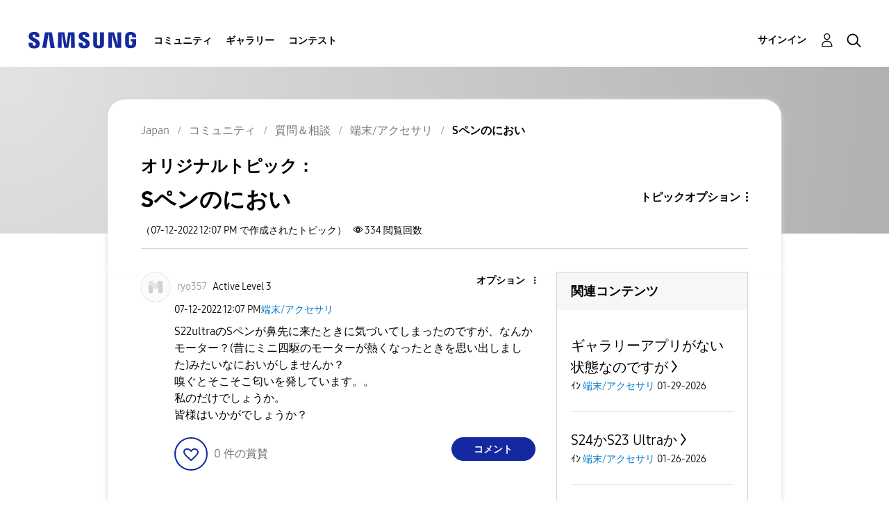

--- FILE ---
content_type: text/html;charset=UTF-8
request_url: https://r1.community.samsung.com/t5/%E7%AB%AF%E6%9C%AB-%E3%82%A2%E3%82%AF%E3%82%BB%E3%82%B5%E3%83%AA/s%E3%83%9A%E3%83%B3%E3%81%AE%E3%81%AB%E3%81%8A%E3%81%84/td-p/17764234
body_size: 29200
content:
<!DOCTYPE html><html prefix="og: http://ogp.me/ns#" dir="ltr" lang="ja" class="no-js">
	<head>
	
	<title>
	Sペンのにおい - Samsung Members
</title>
	
	
	<meta http-equiv="X-UA-Compatible" content="IE=edge" />
<link rel="icon" href="https://r1.community.samsung.com/html/@8B6DFB3BE2C6F09AC60BA0F98E517213/assets/favicon.ico" type="image/x-icon" />
<link rel="shortcut icon" href="https://r1.community.samsung.com/html/@8B6DFB3BE2C6F09AC60BA0F98E517213/assets/favicon.ico" type="image/x-icon" />
<meta name="naver-site-verification" content="059a37aae925db2a993a1fb8a4aa5d8fca3b7542" />


	
	
	
	<meta content="S22ultraのSペンが鼻先に来たときに気づいてしまったのですが、なんかモーター？(昔にミニ四駆のモーターが熱くなったときを思い出しました)みたいなにおいがしませんか？ 嗅ぐとそこそこ匂いを発しています。。 私のだけでしょうか。 皆様はいかがでしょうか？" name="description"/><meta content="width=device-width, initial-scale=1.0, user-scalable=yes" name="viewport"/><meta content="2022-07-12T02:10:35-07:00" itemprop="dateModified"/><meta content="text/html; charset=UTF-8" http-equiv="Content-Type"/><link href="https://r1.community.samsung.com/t5/%E7%AB%AF%E6%9C%AB-%E3%82%A2%E3%82%AF%E3%82%BB%E3%82%B5%E3%83%AA/s%E3%83%9A%E3%83%B3%E3%81%AE%E3%81%AB%E3%81%8A%E3%81%84/td-p/17764234" rel="canonical"/>
	<meta content="https://r1.community.samsung.com/html/assets/img_social-media_new.png" property="og:image"/><meta content="https://r1.community.samsung.com/t5/user/viewprofilepage/user-id/306678" property="article:author"/><meta content="article" property="og:type"/><meta content="https://r1.community.samsung.com/t5/%E7%AB%AF%E6%9C%AB-%E3%82%A2%E3%82%AF%E3%82%BB%E3%82%B5%E3%83%AA/s%E3%83%9A%E3%83%B3%E3%81%AE%E3%81%AB%E3%81%8A%E3%81%84/td-p/17764234" property="og:url"/><meta content="端末/アクセサリ" property="article:section"/><meta content="S22ultraのSペンが鼻先に来たときに気づいてしまったのですが、なんかモーター？(昔にミニ四駆のモーターが熱くなったときを思い出しました)みたいなにおいがしませんか？ 嗅ぐとそこそこ匂いを発しています。。 私のだけでしょうか。 皆様はいかがでしょうか？" property="og:description"/><meta content="2022-07-12T03:07:48.738Z" property="article:published_time"/><meta content="2022-07-12T02:10:35-07:00" property="article:modified_time"/><meta content="Sペンのにおい" property="og:title"/>
	
	
		<link class="lia-link-navigation hidden live-links" title="端末/アクセサリのトピックSペンのにおい" type="application/rss+xml" rel="alternate" id="link" href="/isuuy43828/rss/message?board.id=jp-community-sp-gs&amp;message.id=62018"></link>
	

	
	
	    
            	<link href="/skins/6768793/4f9dca2059cc1d10930d0590ce556f4f/samsunghq_skin.css" rel="stylesheet" type="text/css"/>
            
	

	
	
	
	
	<meta http-equiv="X-UA-Compatible" content="IE=edge">
<link rel="icon" href="https://r1.community.samsung.com/html/assets/faviconIII.png"/>
<link rel="apple-touch-icon" href="https://r1.community.samsung.com/html/assets/favicon-app.gif"/>
<script type="application/ld+json">
{
  "@context": "http://schema.org",
  "@type": "WebSite",
  "name" : "Samsung Community",
  "alternateName" : "Samsung Members Community",
  "url": "https://r1.community.samsung.com/",
  "potentialAction": {
    "@type": "SearchAction",
    "target": "https://r1.community.samsung.com/t5/forums/searchpage/tab/message?q={search_term_string}",
    "query-input": "required name=search_term_string"
  }
}
</script>

<!-- DEBUG Values: nodeType= board // redirectUrl: https://contents.samsungmembers.com/share/redirect.html?dl=activity/community/detail?topicId=17764234&amp;src=weptoapp // showWebToAppBanner: false // isMobile: false // deviceBrand: robot // countryForCurrentUser: us // tlcId: jp -->

<script type="text/javascript" src="/t5/scripts/A81C646A6C82440C7F8530E686C629CA/lia-scripts-head-min.js"></script><script language="javascript" type="text/javascript">
<!--
window.FileAPI = { jsPath: '/html/assets/js/vendor/ng-file-upload-shim/' };
LITHIUM.PrefetchData = {"Components":{},"commonResults":{}};
LITHIUM.DEBUG = false;
LITHIUM.CommunityJsonObject = {
  "Validation" : {
    "image.description" : {
      "min" : 0,
      "max" : 1000,
      "isoneof" : [ ],
      "type" : "string"
    },
    "tkb.toc_maximum_heading_level" : {
      "min" : 1,
      "max" : 6,
      "isoneof" : [ ],
      "type" : "integer"
    },
    "tkb.toc_heading_list_style" : {
      "min" : 0,
      "max" : 50,
      "isoneof" : [
        "disc",
        "circle",
        "square",
        "none"
      ],
      "type" : "string"
    },
    "blog.toc_maximum_heading_level" : {
      "min" : 1,
      "max" : 6,
      "isoneof" : [ ],
      "type" : "integer"
    },
    "tkb.toc_heading_indent" : {
      "min" : 5,
      "max" : 50,
      "isoneof" : [ ],
      "type" : "integer"
    },
    "blog.toc_heading_indent" : {
      "min" : 5,
      "max" : 50,
      "isoneof" : [ ],
      "type" : "integer"
    },
    "blog.toc_heading_list_style" : {
      "min" : 0,
      "max" : 50,
      "isoneof" : [
        "disc",
        "circle",
        "square",
        "none"
      ],
      "type" : "string"
    }
  },
  "User" : {
    "settings" : {
      "imageupload.legal_file_extensions" : "*.jpg;*.JPG;*.jpeg;*.JPEG;*.png;*.PNG;*.gif;*.GIF;",
      "config.enable_avatar" : true,
      "integratedprofile.show_klout_score" : true,
      "layout.sort_view_by_last_post_date" : true,
      "layout.friendly_dates_enabled" : false,
      "profileplus.allow.anonymous.scorebox" : false,
      "tkb.message_sort_default" : "topicPublishDate",
      "layout.format_pattern_date" : "MM-dd-yyyy",
      "config.require_search_before_post" : "off",
      "isUserLinked" : false,
      "integratedprofile.cta_add_topics_dismissal_timestamp" : -1,
      "layout.message_body_image_max_size" : 1000,
      "profileplus.everyone" : false,
      "integratedprofile.cta_connect_wide_dismissal_timestamp" : -1,
      "blog.toc_maximum_heading_level" : "",
      "integratedprofile.hide_social_networks" : false,
      "blog.toc_heading_indent" : "",
      "contest.entries_per_page_num" : 20,
      "layout.messages_per_page_linear" : 100,
      "integratedprofile.cta_manage_topics_dismissal_timestamp" : -1,
      "profile.shared_profile_test_group" : false,
      "integratedprofile.cta_personalized_feed_dismissal_timestamp" : -1,
      "integratedprofile.curated_feed_size" : 10,
      "contest.one_kudo_per_contest" : false,
      "integratedprofile.enable_social_networks" : false,
      "integratedprofile.my_interests_dismissal_timestamp" : -1,
      "profile.language" : "ja",
      "layout.friendly_dates_max_age_days" : 31,
      "layout.threading_order" : "thread_descending",
      "blog.toc_heading_list_style" : "disc",
      "useRecService" : false,
      "layout.module_welcome" : "<h2>Samsung Members <br />\r\nコミュニティにようこそ<\/h2>\r\n<p>Galaxyユーザーが集うSamsung Members コミュニティ。ユーザー同士がここでつながり、製品に関する情報交換や、Galaxyの活用法など、あなたのアイデアを気軽に共有できます。Galaxyユーザーが皆さんの参加をお待ちしています！<\/p>\r\n<a class=\"samsung-members-link\" href=\"https://samsung.com/jp/apps/samsung-members/\r\n\" target=\"_blank\"><span>Samsung Members: <\/span>Learn more<\/a>",
      "imageupload.max_uploaded_images_per_upload" : 30,
      "imageupload.max_uploaded_images_per_user" : 30000,
      "integratedprofile.connect_mode" : "",
      "tkb.toc_maximum_heading_level" : "",
      "tkb.toc_heading_list_style" : "disc",
      "sharedprofile.show_hovercard_score" : true,
      "config.search_before_post_scope" : "board",
      "tkb.toc_heading_indent" : "",
      "p13n.cta.recommendations_feed_dismissal_timestamp" : -1,
      "imageupload.max_file_size" : 20480,
      "layout.show_batch_checkboxes" : false,
      "integratedprofile.cta_connect_slim_dismissal_timestamp" : -1
    },
    "isAnonymous" : true,
    "policies" : {
      "image-upload.process-and-remove-exif-metadata" : true
    },
    "registered" : false,
    "emailRef" : "",
    "id" : -1,
    "login" : "Anonymous"
  },
  "Server" : {
    "communityPrefix" : "/isuuy43828",
    "nodeChangeTimeStamp" : 1769704811356,
    "tapestryPrefix" : "/t5",
    "deviceMode" : "DESKTOP",
    "responsiveDeviceMode" : "DESKTOP",
    "membershipChangeTimeStamp" : "0",
    "version" : "25.3",
    "branch" : "25.3-release",
    "showTextKeys" : false
  },
  "Config" : {
    "phase" : "prod",
    "integratedprofile.cta.reprompt.delay" : 30,
    "profileplus.tracking" : {
      "profileplus.tracking.enable" : false,
      "profileplus.tracking.click.enable" : false,
      "profileplus.tracking.impression.enable" : false
    },
    "app.revision" : "2505141626-s6aebf80139-b103",
    "navigation.manager.community.structure.limit" : "1000"
  },
  "Activity" : {
    "Results" : [ ]
  },
  "NodeContainer" : {
    "viewHref" : "https://r1.community.samsung.com/t5/%E8%B3%AA%E5%95%8F-%E7%9B%B8%E8%AB%87/ct-p/jp-community-sp",
    "description" : "",
    "id" : "jp-community-sp",
    "shortTitle" : "質問＆相談",
    "title" : "質問＆相談",
    "nodeType" : "category"
  },
  "Page" : {
    "skins" : [
      "samsunghq_skin",
      "samsung_base_skin",
      "theme_support",
      "theme_base",
      "responsive_peak"
    ],
    "authUrls" : {
      "loginUrl" : "/t5/custom/page/page-id/SsoLoginPage?referer=https%3A%2F%2Fr1.community.samsung.com%2Ft5%2F%25E7%25AB%25AF%25E6%259C%25AB-%25E3%2582%25A2%25E3%2582%25AF%25E3%2582%25BB%25E3%2582%25B5%25E3%2583%25AA%2Fs%25E3%2583%259A%25E3%2583%25B3%25E3%2581%25AE%25E3%2581%25AB%25E3%2581%258A%25E3%2581%2584%2Ftd-p%2F17764234",
      "loginUrlNotRegistered" : "/t5/custom/page/page-id/SsoLoginPage?redirectreason=notregistered&referer=https%3A%2F%2Fr1.community.samsung.com%2Ft5%2F%25E7%25AB%25AF%25E6%259C%25AB-%25E3%2582%25A2%25E3%2582%25AF%25E3%2582%25BB%25E3%2582%25B5%25E3%2583%25AA%2Fs%25E3%2583%259A%25E3%2583%25B3%25E3%2581%25AE%25E3%2581%25AB%25E3%2581%258A%25E3%2581%2584%2Ftd-p%2F17764234",
      "loginUrlNotRegisteredDestTpl" : "/t5/custom/page/page-id/SsoLoginPage?redirectreason=notregistered&referer=%7B%7BdestUrl%7D%7D"
    },
    "name" : "ForumTopicPage",
    "rtl" : false,
    "object" : {
      "viewHref" : "/t5/%E7%AB%AF%E6%9C%AB-%E3%82%A2%E3%82%AF%E3%82%BB%E3%82%B5%E3%83%AA/s%E3%83%9A%E3%83%B3%E3%81%AE%E3%81%AB%E3%81%8A%E3%81%84/td-p/17764234",
      "subject" : "Sペンのにおい",
      "id" : 17764234,
      "page" : "ForumTopicPage",
      "type" : "Thread"
    }
  },
  "WebTracking" : {
    "Activities" : { },
    "path" : "Community:Samsung Members Community/Category:Japan/Category:コミュニティ/Category:質問＆相談/Board:端末\\/アクセサリ/Message:Sペンのにおい"
  },
  "Feedback" : {
    "targeted" : { }
  },
  "Seo" : {
    "markerEscaping" : {
      "pathElement" : {
        "prefix" : "@",
        "match" : "^[0-9][0-9]$"
      },
      "enabled" : false
    }
  },
  "TopLevelNode" : {
    "viewHref" : "https://r1.community.samsung.com/t5/japan/ct-p/jp",
    "description" : "",
    "id" : "jp",
    "shortTitle" : "Japan",
    "title" : "Japan",
    "nodeType" : "category"
  },
  "Community" : {
    "viewHref" : "https://r1.community.samsung.com/",
    "integratedprofile.lang_code" : "en",
    "integratedprofile.country_code" : "US",
    "id" : "isuuy43828",
    "shortTitle" : "Samsung Members Community",
    "title" : "Samsung Members"
  },
  "CoreNode" : {
    "conversationStyle" : "forum",
    "viewHref" : "https://r1.community.samsung.com/t5/%E7%AB%AF%E6%9C%AB-%E3%82%A2%E3%82%AF%E3%82%BB%E3%82%B5%E3%83%AA/bd-p/jp-community-sp-gs",
    "settings" : { },
    "description" : "",
    "id" : "jp-community-sp-gs",
    "shortTitle" : "端末/アクセサリ",
    "title" : "端末/アクセサリ",
    "nodeType" : "Board",
    "ancestors" : [
      {
        "viewHref" : "https://r1.community.samsung.com/t5/%E8%B3%AA%E5%95%8F-%E7%9B%B8%E8%AB%87/ct-p/jp-community-sp",
        "description" : "",
        "id" : "jp-community-sp",
        "shortTitle" : "質問＆相談",
        "title" : "質問＆相談",
        "nodeType" : "category"
      },
      {
        "viewHref" : "https://r1.community.samsung.com/t5/%E3%82%B3%E3%83%9F%E3%83%A5%E3%83%8B%E3%83%86%E3%82%A3/ct-p/jp-community",
        "description" : "",
        "id" : "jp-community",
        "shortTitle" : "コミュニティ",
        "title" : "コミュニティ",
        "nodeType" : "category"
      },
      {
        "viewHref" : "https://r1.community.samsung.com/t5/japan/ct-p/jp",
        "description" : "",
        "id" : "jp",
        "shortTitle" : "Japan",
        "title" : "Japan",
        "nodeType" : "category"
      },
      {
        "viewHref" : "https://r1.community.samsung.com/",
        "description" : "",
        "id" : "isuuy43828",
        "shortTitle" : "Samsung Members Community",
        "title" : "Samsung Members",
        "nodeType" : "Community"
      }
    ]
  }
};
LITHIUM.Components.RENDER_URL = "/t5/util/componentrenderpage/component-id/#{component-id}?render_behavior=raw";
LITHIUM.Components.ORIGINAL_PAGE_NAME = 'forums/v5/ForumTopicPage';
LITHIUM.Components.ORIGINAL_PAGE_ID = 'ForumTopicPage';
LITHIUM.Components.ORIGINAL_PAGE_CONTEXT = '[base64]';
LITHIUM.Css = {
  "BASE_DEFERRED_IMAGE" : "lia-deferred-image",
  "BASE_BUTTON" : "lia-button",
  "BASE_SPOILER_CONTAINER" : "lia-spoiler-container",
  "BASE_TABS_INACTIVE" : "lia-tabs-inactive",
  "BASE_TABS_ACTIVE" : "lia-tabs-active",
  "BASE_AJAX_REMOVE_HIGHLIGHT" : "lia-ajax-remove-highlight",
  "BASE_FEEDBACK_SCROLL_TO" : "lia-feedback-scroll-to",
  "BASE_FORM_FIELD_VALIDATING" : "lia-form-field-validating",
  "BASE_FORM_ERROR_TEXT" : "lia-form-error-text",
  "BASE_FEEDBACK_INLINE_ALERT" : "lia-panel-feedback-inline-alert",
  "BASE_BUTTON_OVERLAY" : "lia-button-overlay",
  "BASE_TABS_STANDARD" : "lia-tabs-standard",
  "BASE_AJAX_INDETERMINATE_LOADER_BAR" : "lia-ajax-indeterminate-loader-bar",
  "BASE_AJAX_SUCCESS_HIGHLIGHT" : "lia-ajax-success-highlight",
  "BASE_CONTENT" : "lia-content",
  "BASE_JS_HIDDEN" : "lia-js-hidden",
  "BASE_AJAX_LOADER_CONTENT_OVERLAY" : "lia-ajax-loader-content-overlay",
  "BASE_FORM_FIELD_SUCCESS" : "lia-form-field-success",
  "BASE_FORM_WARNING_TEXT" : "lia-form-warning-text",
  "BASE_FORM_FIELDSET_CONTENT_WRAPPER" : "lia-form-fieldset-content-wrapper",
  "BASE_AJAX_LOADER_OVERLAY_TYPE" : "lia-ajax-overlay-loader",
  "BASE_FORM_FIELD_ERROR" : "lia-form-field-error",
  "BASE_SPOILER_CONTENT" : "lia-spoiler-content",
  "BASE_FORM_SUBMITTING" : "lia-form-submitting",
  "BASE_EFFECT_HIGHLIGHT_START" : "lia-effect-highlight-start",
  "BASE_FORM_FIELD_ERROR_NO_FOCUS" : "lia-form-field-error-no-focus",
  "BASE_EFFECT_HIGHLIGHT_END" : "lia-effect-highlight-end",
  "BASE_SPOILER_LINK" : "lia-spoiler-link",
  "FACEBOOK_LOGOUT" : "lia-component-users-action-logout",
  "BASE_DISABLED" : "lia-link-disabled",
  "FACEBOOK_SWITCH_USER" : "lia-component-admin-action-switch-user",
  "BASE_FORM_FIELD_WARNING" : "lia-form-field-warning",
  "BASE_AJAX_LOADER_FEEDBACK" : "lia-ajax-loader-feedback",
  "BASE_AJAX_LOADER_OVERLAY" : "lia-ajax-loader-overlay",
  "BASE_LAZY_LOAD" : "lia-lazy-load"
};
LITHIUM.noConflict = true;
LITHIUM.useCheckOnline = false;
LITHIUM.RenderedScripts = [
  "jquery.hoverIntent-r6.js",
  "jquery.json-2.6.0.js",
  "Globals.js",
  "jquery.scrollTo.js",
  "DataHandler.js",
  "ResizeSensor.js",
  "jquery.iframe-shim-1.0.js",
  "Video.js",
  "SearchAutoCompleteToggle.js",
  "jquery.clone-position-1.0.js",
  "UserNavigation2.js",
  "EarlyEventCapture.js",
  "jquery.lithium-selector-extensions.js",
  "Cache.js",
  "jquery.ui.dialog.js",
  "LazyLoadComponent.js",
  "jquery.tools.tooltip-1.2.6.js",
  "ElementQueries.js",
  "InlineMessageReplyEditor.js",
  "Tooltip.js",
  "jquery.effects.slide.js",
  "PolyfillsAll.js",
  "jquery.tmpl-1.1.1.js",
  "jquery.css-data-1.0.js",
  "AjaxSupport.js",
  "NoConflict.js",
  "Lithium.js",
  "SearchForm.js",
  "jquery.ui.draggable.js",
  "jquery.position-toggle-1.0.js",
  "jquery.ui.position.js",
  "jquery.function-utils-1.0.js",
  "DropDownMenuVisibilityHandler.js",
  "MessageViewDisplay.js",
  "prism.js",
  "jquery.fileupload.js",
  "jquery.autocomplete.js",
  "jquery.appear-1.1.1.js",
  "jquery.ui.widget.js",
  "jquery.effects.core.js",
  "jquery.ui.resizable.js",
  "ForceLithiumJQuery.js",
  "Sandbox.js",
  "Placeholder.js",
  "Loader.js",
  "jquery.ui.core.js",
  "Events.js",
  "Auth.js",
  "ElementMethods.js",
  "HelpIcon.js",
  "InlineMessageReplyContainer.js",
  "InlineMessageEditor.js",
  "InformationBox.js",
  "jquery.js",
  "DeferredImages.js",
  "jquery.delayToggle-1.0.js",
  "AjaxFeedback.js",
  "jquery.ui.mouse.js",
  "ActiveCast3.js",
  "jquery.iframe-transport.js",
  "AutoComplete.js",
  "MessageBodyDisplay.js",
  "jquery.placeholder-2.0.7.js",
  "OoyalaPlayer.js",
  "jquery.viewport-1.0.js",
  "Text.js",
  "Components.js",
  "SpoilerToggle.js",
  "Throttle.js",
  "jquery.ajax-cache-response-1.0.js",
  "json2.js",
  "Namespace.js",
  "LiModernizr.js",
  "jquery.blockui.js",
  "DropDownMenu.js",
  "Forms.js",
  "PartialRenderProxy.js"
];// -->
</script><script type="text/javascript" src="/t5/scripts/D60EB96AE5FF670ED274F16ABB044ABD/lia-scripts-head-min.js"></script></head>
	<body class="lia-board lia-user-status-anonymous ForumTopicPage lia-body" id="lia-body">
	
	
	<div id="0F5-208-5" class="ServiceNodeInfoHeader">
</div>
	
	
	
	

	<div class="lia-page">
		<center>
			
				
					
	
	<div class="MinimumWidthContainer">
		<div class="min-width-wrapper">
			<div class="min-width">		
				
						<div class="lia-content">
                            
							
							
							
		
	<div class="lia-quilt lia-quilt-forum-topic-page lia-quilt-layout-two-column-main-side lia-top-quilt lia-forum-topic-page-gte-5">
	<div class="lia-quilt-row lia-quilt-row-header">
		<div class="lia-quilt-column lia-quilt-column-24 lia-quilt-column-single lia-quilt-column-common-header">
			<div class="lia-quilt-column-alley lia-quilt-column-alley-single">
	
		
			<div class="lia-quilt lia-quilt-header lia-quilt-layout-samsung-header lia-component-quilt-header">
	<div class="lia-quilt-row lia-quilt-row-main-row">
		<div class="lia-quilt-column lia-quilt-column-24 lia-quilt-column-single lia-quilt-column-main-header">
			<div class="lia-quilt-column-alley lia-quilt-column-alley-single">
	
		
			
<header class="samsung-global-nav-bar">
  <div class="samsung-global-nav-bar-wrapper">
    <div class="eyebrow">
        <ul>
        </ul>
    </div>
    <div class="main">
        <div class="logo">
            <a href="/t5/japan/ct-p/jp" title="Japan"><img src="https://r1.community.samsung.com/html/@0FD5BE38F4BD3B6F4C125F41167F184E/assets/logo_samsung.svg" title="Japan" /></a>
        </div>
        <div class="actions">
<nav class="samsung-global-nav-bar-menu" role="navigation">
    <span class="mobile-nav-button"></span>
    <ul>
        <li class="home-link ">
          <div>
            <a href="/t5/japan/ct-p/jp" title="Community Home">
              Community Home
            </a>
            <span class="indicator"></span>
        </li>
          <li class="has-children cols-4 depth-0">
            <div>
            <a href="/t5/%E3%82%B3%E3%83%9F%E3%83%A5%E3%83%8B%E3%83%86%E3%82%A3/ct-p/jp-community" title="コミュニティ">コミュニティ</a>
            <span class="indicator has-children"></span>
            </div>
              <ul class="depth-1" data-cols="4">


                  <li class="sub-header has-children">
                    <a href="/t5/%E8%A3%BD%E5%93%81%E3%83%AC%E3%83%93%E3%83%A5%E3%83%BC/ct-p/jp-community-pr" title="製品レビュー">製品レビュー</a>
                      <ul class="depth2">
                            <li><a href="/t5/galaxy-s%E3%82%B7%E3%83%AA%E3%83%BC%E3%82%BA%E3%83%AC%E3%83%93%E3%83%A5%E3%83%BC/bd-p/jp-community-pr-gs">Galaxy Sシリーズレビュー</a></li>
                            <li><a href="/t5/galaxy-a%E3%82%B7%E3%83%AA%E3%83%BC%E3%82%BA%E3%83%AC%E3%83%93%E3%83%A5%E3%83%BC/bd-p/jp-community-pr-ga">Galaxy Aシリーズレビュー</a></li>
                            <li><a href="/t5/galaxy-z%E3%82%B7%E3%83%AA%E3%83%BC%E3%82%BA%E3%83%AC%E3%83%93%E3%83%A5%E3%83%BC/bd-p/jp-community-pr-gf">Galaxy Zシリーズレビュー</a></li>
                            <li><a href="/t5/galaxy-m%E3%82%B7%E3%83%AA%E3%83%BC%E3%82%BA%E3%83%AC%E3%83%93%E3%83%A5%E3%83%BC/bd-p/jp-community-pr-gm">Galaxy Mシリーズレビュー</a></li>
                            <li><a href="/t5/galaxy-note%E3%82%B7%E3%83%AA%E3%83%BC%E3%82%BA%E3%83%AC%E3%83%93%E3%83%A5%E3%83%BC/bd-p/jp-community-pr-gnote">Galaxy Noteシリーズレビュー</a></li>
                            <li><a href="/t5/galaxy-tab-s%E3%82%B7%E3%83%AA%E3%83%BC%E3%82%BA%E3%83%AC%E3%83%93%E3%83%A5%E3%83%BC/bd-p/jp-community-pr-tab">Galaxy Tab Sシリーズレビュー</a></li>
                            <li><a href="/t5/galaxy-%E3%82%A6%E3%82%A9%E3%83%83%E3%83%81%E3%83%AC%E3%83%93%E3%83%A5%E3%83%BC/bd-p/jp-review-gw">Galaxy ウォッチレビュー</a></li>
                            <li><a href="/t5/galaxy-%E3%82%AA%E3%83%BC%E3%83%87%E3%82%A3%E3%82%AA%E3%83%AC%E3%83%93%E3%83%A5%E3%83%BC/bd-p/jp-review-au">Galaxy オーディオレビュー</a></li>
                      </ul>
                  </li>


                  <li class="sub-header has-children">
                    <a href="/t5/%E8%B3%AA%E5%95%8F-%E7%9B%B8%E8%AB%87/ct-p/jp-community-sp" title="質問＆相談">質問＆相談</a>
                      <ul class="depth2">
                            <li><a href="/t5/%E7%AB%AF%E6%9C%AB-%E3%82%A2%E3%82%AF%E3%82%BB%E3%82%B5%E3%83%AA/bd-p/jp-community-sp-gs">端末/アクセサリ</a></li>
                            <li><a href="/t5/%E3%83%A1%E3%83%B3%E3%83%90%E3%83%BC%E3%82%BA%E3%82%A2%E3%83%97%E3%83%AA%E3%81%AB%E3%81%A4%E3%81%84%E3%81%A6/bd-p/jp-community-sp-gm">メンバーズアプリについて</a></li>
                            <li><a href="/t5/%E3%82%A4%E3%83%99%E3%83%B3%E3%83%88-%E3%82%AD%E3%83%A3%E3%83%B3%E3%83%9A%E3%83%BC%E3%83%B3/bd-p/jp-community-sp-event">イベント/キャンペーン</a></li>
                            <li><a href="/t5/%E8%AA%8D%E8%A8%BC%E5%88%B6%E5%BA%A6/bd-p/jp-community-sp-cir-bs">認証制度</a></li>
                            <li><a href="/t5/%E3%81%9D%E3%81%AE%E4%BB%96%E3%81%AE%E8%B3%AA%E5%95%8F-%E7%9B%B8%E8%AB%87/bd-p/jp-community-sp-other">その他の質問＆相談</a></li>
                      </ul>
                  </li>
                  <li class="sub-header">
                    <a href="/t5/%E5%85%AC%E5%BC%8F%E3%81%8A%E7%9F%A5%E3%82%89%E3%81%9B/bg-p/jp-community-offical" title="公式お知らせ">公式お知らせ</a>
                  </li>


                  <li class="sub-header has-children">
                    <a href="/t5/%E5%85%B1%E6%9C%89-%E6%8F%90%E6%A1%88/ct-p/jp-community-ss" title="共有＆提案">共有＆提案</a>
                      <ul class="depth2">
                            <li><a href="/t5/%E8%A3%BD%E5%93%81%E3%83%8B%E3%83%A5%E3%83%BC%E3%82%B9/bd-p/jp-community-ss-news">製品ニュース</a></li>
                            <li><a href="/t5/%E3%81%8A%E3%81%99%E3%81%99%E3%82%81%E3%81%AE%E4%BD%BF%E3%81%84%E6%96%B9/bd-p/jp-community-ss-tips">おすすめの使い方</a></li>
                            <li><a href="/t5/%E4%BC%9A%E5%93%A1%E7%89%B9%E5%85%B8/bd-p/jp-community-ss-benefit">会員特典</a></li>
                            <li><a href="/t5/%E8%87%AA%E5%B7%B1%E7%B4%B9%E4%BB%8B/bd-p/jp-community-ss-si">自己紹介</a></li>
                            <li><a href="/t5/%E3%82%A4%E3%83%99%E3%83%B3%E3%83%88-%E3%82%AD%E3%83%A3%E3%83%B3%E3%83%9A%E3%83%BC%E3%83%B3%E6%83%85%E5%A0%B1/bd-p/jp-community-ss-event">イベント/キャンペーン情報</a></li>
                            <li><a href="/t5/%E3%81%9D%E3%81%AE%E4%BB%96%E3%81%AE%E5%85%B1%E6%9C%89-%E6%8F%90%E6%A1%88/bd-p/jp-community-ss-other">その他の共有＆提案</a></li>
                      </ul>
                  </li>


                  <li class="sub-header has-children">
                    <a href="/t5/%E3%82%A4%E3%83%99%E3%83%B3%E3%83%88/ct-p/jp-community-ev" title="イベント">イベント</a>
                      <ul class="depth2">
                            <li><a href="/t5/2023%E5%B9%B48%E6%9C%88-%E6%96%B0%E8%A3%BD%E5%93%81%E4%BD%93%E9%A8%93%E4%BC%9A/bd-p/jp-community-ev-august">2023年8月 新製品体験会</a></li>
                            <li><a href="/t5/2025%E5%B9%B42%E6%9C%88-%E6%96%B0%E8%A3%BD%E5%93%81%E4%BD%93%E9%A8%93%E4%BC%9A/bd-p/jp-community-ev-February2025">2025年2月 新製品体験会</a></li>
                            <li><a href="/t5/2025%E5%B9%B47%E6%9C%88galaxy-unpacked/bd-p/jp-community-ev-July2025">2025年7月Galaxy Unpacked</a></li>
                            <li><a href="/t5/2025%E5%B9%B47%E6%9C%88-%E6%96%B0%E8%A3%BD%E5%93%81%E4%BD%93%E9%A8%93%E4%BC%9A/bd-p/jp-community-ev-July20250721">2025年7月 新製品体験会</a></li>
                      </ul>
                  </li>
                  <li class="sub-header">
                    <a href="/t5/%E4%BE%BF%E5%88%A9%E3%81%AA%E3%83%92%E3%83%B3%E3%83%88%E3%81%A8%E4%BD%BF%E3%81%84%E6%96%B9/bg-p/jp-community-tips" title="便利なヒントと使い方">便利なヒントと使い方</a>
                  </li>


                  <li class="sub-header has-children">
                    <a href="/t5/%E3%83%86%E3%83%BC%E3%83%9E/ct-p/jp-community-theme" title="テーマ">テーマ</a>
                      <ul class="depth2">
                            <li><a href="/t5/%E3%81%82%E3%81%AA%E3%81%9F%E3%81%AEgalaxy%E3%82%B9%E3%83%88%E3%83%BC%E3%83%AA%E3%83%BC/bd-p/jp-community-theme-202601">あなたのGalaxyストーリー</a></li>
                      </ul>
                  </li>
            </ul>
          </li>
          <li class="has-children cols-4 depth-0">
            <div>
            <a href="/t5/%E3%82%AE%E3%83%A3%E3%83%A9%E3%83%AA%E3%83%BC/ct-p/jp-gg" title="ギャラリー">ギャラリー</a>
            <span class="indicator has-children"></span>
            </div>
              <ul class="depth-1" data-cols="4">
                  <li class="sub-header">
                    <a href="/t5/%E3%82%AE%E3%83%A3%E3%83%A9%E3%83%AA%E3%83%BC/bd-p/jp-gg-general" title="ギャラリー">ギャラリー</a>
                  </li>
                  <li class="sub-header">
                    <a href="/t5/s%E3%83%9A%E3%83%B3%E3%82%AE%E3%83%A3%E3%83%A9%E3%83%AA%E3%83%BC/bd-p/jp-gg-spen" title="Sペンギャラリー">Sペンギャラリー</a>
                  </li>
                  <li class="sub-header">
                    <a href="/t5/%E3%82%A4%E3%83%81%E6%8A%BC%E3%81%97%E3%83%95%E3%82%A9%E3%83%88/bd-p/jp-gg-photo" title="イチ押しフォト">イチ押しフォト</a>
                  </li>


                  <li class="sub-header has-children">
                    <a href="/t5/%E6%8A%95%E7%A8%BF%E3%82%AD%E3%83%A3%E3%83%B3%E3%83%9A%E3%83%BC%E3%83%B3/ct-p/jp-gg-ev" title="投稿キャンペーン">投稿キャンペーン</a>
                      <ul class="depth2">
                            <li><a href="/t5/galaxy%E3%81%A7%E6%9C%88%E6%92%AE%E3%81%A3%E3%81%A6%E3%81%BF%E3%81%9F/bd-p/jp-gg-ev-moon">#Galaxyで月撮ってみた</a></li>
                            <li><a href="/t5/%E8%8A%B1%E7%81%AB%E6%92%AE%E5%BD%B1%E3%81%AA%E3%82%89galaxy/bd-p/jp-gg-ev-fireworks">#花火撮影ならGalaxy</a></li>
                      </ul>
                  </li>
            </ul>
          </li>
          <li class="has-children cols-4 depth-0">
            <div>
            <a href="/t5/%E3%82%B3%E3%83%B3%E3%83%86%E3%82%B9%E3%83%88/ct-p/jp-contest" title="コンテスト">コンテスト</a>
            <span class="indicator has-children"></span>
            </div>
              <ul class="depth-1" data-cols="4">
                  <li class="sub-header">
                    <a href="/t5/%E5%B9%B4%E6%9C%AB%E3%81%AE%E6%80%9D%E3%81%84%E5%87%BA%E3%82%92samsung-galaxy%E3%81%A8%E4%B8%80%E7%B7%92%E3%81%AB-12-5/con-p/JP-contest-winter2025" title="年末の思い出をSamsung Galaxyと一緒に(12/5-12/31)">年末の思い出をSamsung Galaxyと一緒に(12/5-12/31)</a>
                  </li>
                  <li class="sub-header">
                    <a href="/t5/%E3%81%BF%E3%82%93%E3%81%AA%E3%81%A7%E6%AD%A9%E3%81%93%E3%81%86-%E7%A7%8B%E3%81%AE%E6%AD%A9%E6%95%B0%E3%83%81%E3%83%A3%E3%83%AC%E3%83%B3%E3%82%B8-10-25-11-24/con-p/JP-contest-autumn2025" title="みんなで歩こう！秋の歩数チャレンジ(10/25-11/24)">みんなで歩こう！秋の歩数チャレンジ(10/25-11/24)</a>
                  </li>
                  <li class="sub-header">
                    <a href="/t5/%E5%90%8D%E7%94%BB%E3%82%92%E7%94%9F%E3%81%BF%E5%87%BA%E3%81%9D%E3%81%86-galaxy-ai%E7%BE%8E%E8%A1%93%E9%A4%A8-3-31-4-30/con-p/JP-contest-ai-artmuseum2025" title="名画を生み出そう！Galaxy AI美術館(3/31-4/30)">名画を生み出そう！Galaxy AI美術館(3/31-4/30)</a>
                  </li>
                  <li class="sub-header">
                    <a href="/t5/best-shot%E3%82%B3%E3%83%B3%E3%83%86%E3%82%B9%E3%83%88-3-31-5-16/con-p/JP-contest-spring2025" title="Best Shotコンテスト(3/31-5/16)">Best Shotコンテスト(3/31-5/16)</a>
                  </li>
                  <li class="sub-header">
                    <a href="/t5/galaxy-ai%E3%82%92%E4%BD%BF%E3%81%84%E5%80%92%E3%81%9B-how-to-collection/con-p/JP-contest-winter2024" title="Galaxy AIを使い倒せ！HOW TO COLLECTION(11/1-12/15)">Galaxy AIを使い倒せ！HOW TO COLLECTION(11/1-12/15)</a>
                  </li>
                  <li class="sub-header">
                    <a href="/t5/best-shot%E3%82%B3%E3%83%B3%E3%83%86%E3%82%B9%E3%83%88-4-19-5-21/con-p/JP-contest-spring2024" title="Best Shotコンテスト(4/19-5/21)">Best Shotコンテスト(4/19-5/21)</a>
                  </li>
                  <li class="sub-header">
                    <a href="/t5/galaxy%E3%82%92%E4%BD%BF%E3%81%84%E5%80%92%E3%81%9B-how-to-collection-12/con-p/JP-contest-winter2023" title="Galaxyを使い倒せ！HOW TO COLLECTION(12/5-1/27)">Galaxyを使い倒せ！HOW TO COLLECTION(12/5-1/27)</a>
                  </li>
                  <li class="sub-header">
                    <a href="/t5/best-shot%E3%82%B3%E3%83%B3%E3%83%86%E3%82%B9%E3%83%88-9-27-11-10/con-p/JP-contest-autumn2023" title="Best Shotコンテスト(9/27-11/10)">Best Shotコンテスト(9/27-11/10)</a>
                  </li>
                  <li class="sub-header">
                    <a href="/t5/best-shot%E3%82%B3%E3%83%B3%E3%83%86%E3%82%B9%E3%83%88-4-20-5-31/con-p/JP-contest-spring2023" title="Best Shotコンテスト(4/20-5/31)">Best Shotコンテスト(4/20-5/31)</a>
                  </li>
                  <li class="sub-header">
                    <a href="/t5/best-shot%E3%82%B3%E3%83%B3%E3%83%86%E3%82%B9%E3%83%88-11-1-12-5/con-p/JP-contest-winter-2022" title="Best Shotコンテスト(11/1-12/5)">Best Shotコンテスト(11/1-12/5)</a>
                  </li>
                  <li class="sub-header">
                    <a href="/t5/best-shot%E3%82%B3%E3%83%B3%E3%83%86%E3%82%B9%E3%83%88-6-20-7-31/con-p/JP-contest-summer-2022" title="Best Shotコンテスト(6/20-7/31)">Best Shotコンテスト(6/20-7/31)</a>
                  </li>
                  <li class="sub-header">
                    <a href="/t5/best-shot%E3%82%B3%E3%83%B3%E3%83%86%E3%82%B9%E3%83%88-4-27-5-25/con-p/jp-contest-bestshotspring2022" title="Best Shotコンテスト(4/27-5/25)">Best Shotコンテスト(4/27-5/25)</a>
                  </li>
                  <li class="sub-header">
                    <a href="/t5/best-shot%E3%82%B3%E3%83%B3%E3%83%86%E3%82%B9%E3%83%88/con-p/jp-contest-bestshotspring" title="Best Shotコンテスト">Best Shotコンテスト</a>
                  </li>
            </ul>
          </li>
    </ul>
  </nav>            <div class="links">
                <ul>
                </ul>
            </div>
              <div class="search-inline"><div id="lia-searchformV32_9093794b566416" class="SearchForm lia-search-form-wrapper lia-mode-default lia-component-common-widget-search-form">
	

	
		<div class="lia-inline-ajax-feedback">
			<div class="AjaxFeedback" id="ajaxfeedback_9093794b566416"></div>
			
	

	

		</div>

	

	
		<div id="searchautocompletetoggle_9093794b566416">	
	
		

	
		<div class="lia-inline-ajax-feedback">
			<div class="AjaxFeedback" id="ajaxfeedback_9093794b566416_0"></div>
			
	

	

		</div>

	

	
			
            <form enctype="multipart/form-data" class="lia-form lia-form-inline SearchForm" action="https://r1.community.samsung.com/t5/forums/v5/forumtopicpage.searchformv32.form.form" method="post" id="form_9093794b566416" name="form_9093794b566416"><div class="t-invisible"><input value="board-id/jp-community-sp-gs/thread-id/62018" name="t:ac" type="hidden"></input><input value="search/contributions/page" name="t:cp" type="hidden"></input><input value="[base64]" name="lia-form-context" type="hidden"></input><input value="ForumTopicPage:board-id/jp-community-sp-gs/thread-id/62018:searchformv32.form:" name="liaFormContentKey" type="hidden"></input><input value="5DI9GWMef1Esyz275vuiiOExwpQ=:H4sIAAAAAAAAALVSTU7CQBR+krAixkj0BrptjcpCMSbERGKCSmxcm+kwlGrbqTOvFDYexRMYL8HCnXfwAG5dubDtFKxgYgu4mrzvm3w/M+/pHcphHQ4kI4L2dMo9FLYZoM09qbeJxQ4V0+XC7e/tamqyBPEChwgbh1JAjQtLIz6hPaYh8ZlEMaxplAvm2KZmEsm0hhmBhOKpzZzOlsEw8LevR5W3zZfPEqy0oJIYc+eCuAyh2rolfaI7xLN0I8rjWfWBj7CuzJvf5osmbxRN3hacMimNwHRtKSOr0XNnv/vx+FoCGPjhMRzljhNLYHrEt9kA5T08ACCsKvREoYuqxqLl8BLO84q4UcMITcG49y/QOGs1pYyESl5p6V6qwRW086rinVmoxMZsiZud/zBUTc6gmVc4kExkJafmcYG1GM9+wfIsCkf2OP54hal5EjnG54z8h0XhjfcF7wQUs5Kz0GTjU2rOjc/llTT4Au07pDOcBQAA" name="t:formdata" type="hidden"></input></div>
	
	

	

	

	
		<div class="lia-inline-ajax-feedback">
			<div class="AjaxFeedback" id="feedback_9093794b566416"></div>
			
	

	

		</div>

	

	

	

	


	
	<input value="avVMrdcmHVCu_-1" name="ticket" type="hidden"></input>
	
	<input value="form_9093794b566416" id="form_UIDform_9093794b566416" name="form_UID" type="hidden"></input>
	<input value="" id="form_instance_keyform_9093794b566416" name="form_instance_key" type="hidden"></input>
	
                

                
                    
                        <span class="lia-search-granularity-wrapper">
                            <select title="検索の粒度" class="lia-search-form-granularity search-granularity" aria-label="検索の粒度" id="searchGranularity_9093794b566416" name="searchGranularity"><option title="すべてのコミュニティ" value="jp|category">すべてのコミュニティ</option><option title="このカテゴリ" value="jp-community-sp|category">このカテゴリ</option><option title="この掲示板" selected="selected" value="jp-community-sp-gs|forum-board">この掲示板</option><option title="ユーザー" value="user|user">ユーザー</option></select>
                        </span>
                    
                

                <span class="lia-search-input-wrapper">
                    <span class="lia-search-input-field">
                        <span class="lia-button-wrapper lia-button-wrapper-secondary lia-button-wrapper-searchForm-action"><input value="searchForm" name="submitContextX" type="hidden"></input><input class="lia-button lia-button-secondary lia-button-searchForm-action" value="検索" id="submitContext_9093794b566416" name="submitContext" type="submit"></input></span>

                        <input placeholder="すべてのコンテンツを検索" aria-label="検索" title="検索" class="lia-form-type-text lia-autocomplete-input search-input lia-search-input-message" value="" id="messageSearchField_9093794b566416_0" name="messageSearchField" type="text"></input>
                        <input placeholder="すべてのコンテンツを検索" aria-label="検索" title="検索" class="lia-form-type-text lia-autocomplete-input search-input lia-search-input-tkb-article lia-js-hidden" value="" id="messageSearchField_9093794b566416_1" name="messageSearchField_0" type="text"></input>
                        

	
		<input placeholder="すべてのコンテンツを検索" ng-non-bindable="" title="ユーザ名または評価を入力" class="lia-form-type-text UserSearchField lia-search-input-user search-input lia-js-hidden lia-autocomplete-input" aria-label="ユーザ名または評価を入力" value="" id="userSearchField_9093794b566416" name="userSearchField" type="text"></input>
	

	


                        <input placeholder="Enter a keyword to search within the private messages" title="検索語を入力" class="lia-form-type-text NoteSearchField lia-search-input-note search-input lia-js-hidden lia-autocomplete-input" aria-label="検索語を入力" value="" id="noteSearchField_9093794b566416_0" name="noteSearchField" type="text"></input>
						<input title="検索語を入力" class="lia-form-type-text ProductSearchField lia-search-input-product search-input lia-js-hidden lia-autocomplete-input" aria-label="検索語を入力" value="" id="productSearchField_9093794b566416" name="productSearchField" type="text"></input>
                        <input class="lia-as-search-action-id" name="as-search-action-id" type="hidden"></input>
                    </span>
                </span>
                

                <span class="lia-cancel-search">キャンセル</span>

                
            
</form>
		
			<div class="search-autocomplete-toggle-link lia-js-hidden">
				<span>
					<a class="lia-link-navigation auto-complete-toggle-on lia-component-search-action-enable-auto-complete" rel="nofollow" id="enableAutoComplete_9093794b566416" href="https://r1.community.samsung.com/t5/forums/v5/forumtopicpage.enableautocomplete:enableautocomplete?t:ac=board-id/jp-community-sp-gs/thread-id/62018&amp;t:cp=action/contributions/searchactions&amp;ticket=avVMrdcmHVCu_-1">提案をオンにする</a>					
					<span class="HelpIcon">
	<a class="lia-link-navigation help-icon lia-tooltip-trigger" role="button" aria-label="ヘルプアイコン" id="link_9093794b566416" href="#"><span class="lia-img-icon-help lia-fa-icon lia-fa-help lia-fa" alt="自動提案では、入力時に可能な一致が提案されるので検索結果を素早く絞り込むことができます。" aria-label="ヘルプアイコン" role="img" id="display_9093794b566416"></span></a><div role="alertdialog" class="lia-content lia-tooltip-pos-bottom-left lia-panel-tooltip-wrapper" id="link_9093794b566416_0-tooltip-element"><div class="lia-tooltip-arrow"></div><div class="lia-panel-tooltip"><div class="content">自動提案では、入力時に可能な一致が提案されるので検索結果を素早く絞り込むことができます。</div></div></div>
</span>
				</span>
			</div>
		

	

	

	
	
	
</div>
		
	<div class="spell-check-showing-result">
		次の結果を表示 <span class="lia-link-navigation show-results-for-link lia-link-disabled" aria-disabled="true" id="showingResult_9093794b566416"></span>
		

	</div>
	<div>
		
		<span class="spell-check-search-instead">
			次の代わりに検索 <a class="lia-link-navigation search-instead-for-link" rel="nofollow" id="searchInstead_9093794b566416" href="#"></a>
		</span>

	</div>
	<div class="spell-check-do-you-mean lia-component-search-widget-spellcheck">
		もしかして: <a class="lia-link-navigation do-you-mean-link" rel="nofollow" id="doYouMean_9093794b566416" href="#"></a>
	</div>

	

	

	


	
</div></div>
        </div>
        <div class="header-user">
<a class="lia-link-navigation login-link lia-authentication-link lia-component-users-action-login" rel="nofollow" id="loginPageV2_9093794c22ffd2" href="/t5/custom/page/page-id/SsoLoginPage?referer=https%3A%2F%2Fr1.community.samsung.com%2Ft5%2F%25E7%25AB%25AF%25E6%259C%25AB-%25E3%2582%25A2%25E3%2582%25AF%25E3%2582%25BB%25E3%2582%25B5%25E3%2583%25AA%2Fs%25E3%2583%259A%25E3%2583%25B3%25E3%2581%25AE%25E3%2581%25AB%25E3%2581%258A%25E3%2581%2584%2Ftd-p%2F17764234">サインイン</a>          <ul role="list" id="list_9093794c2939fc" class="lia-list-standard-inline UserNavigation lia-component-common-widget-user-navigation-modern">
	
			
	
		
			
		
			
		
			
		
			<li role="listitem"><a class="lia-link-navigation registration-link lia-component-users-action-registration" rel="nofollow" id="registrationPageV2_9093794c2939fc" href="/t5/custom/page/page-id/SsoLoginPage?referer=https%3A%2F%2Fr1.community.samsung.com%2Ft5%2F%25E7%25AB%25AF%25E6%259C%25AB-%25E3%2582%25A2%25E3%2582%25AF%25E3%2582%25BB%25E3%2582%25B5%25E3%2583%25AA%2Fs%25E3%2583%259A%25E3%2583%25B3%25E3%2581%25AE%25E3%2581%25AB%25E3%2581%258A%25E3%2581%2584%2Ftd-p%2F17764234">登録</a></li>
		
			<li aria-hidden="true"><span class="separator lia-component-common-widget-user-nav-separator-character">·</span></li>
		
			
		
			
		
			<li role="listitem"><a class="lia-link-navigation login-link lia-authentication-link lia-component-users-action-login" rel="nofollow" id="loginPageV2_9093794c2939fc" href="/t5/custom/page/page-id/SsoLoginPage?referer=https%3A%2F%2Fr1.community.samsung.com%2Ft5%2F%25E7%25AB%25AF%25E6%259C%25AB-%25E3%2582%25A2%25E3%2582%25AF%25E3%2582%25BB%25E3%2582%25B5%25E3%2583%25AA%2Fs%25E3%2583%259A%25E3%2583%25B3%25E3%2581%25AE%25E3%2581%25AB%25E3%2581%258A%25E3%2581%2584%2Ftd-p%2F17764234">サインイン</a></li>
		
			
		
			<li aria-hidden="true"><span class="separator lia-component-common-widget-user-nav-separator-character">·</span></li>
		
			
		
			
		
			<li role="listitem"><a class="lia-link-navigation faq-link lia-component-help-action-faq" id="faqPage_9093794c2939fc" href="/t5/help/faqpage">ヘルプ</a></li>
		
			
		
			
		
	
	

		
</ul></div>
          <div class="header-search">
            <img src="/html/assets/Icon_Search_24px.svg" alt="search icon">
          </div>
        </div>
    </div>
</header>


		
	
	
</div>
		</div>
	</div><div class="lia-quilt-row lia-quilt-row-hero">
		<div class="lia-quilt-column lia-quilt-column-24 lia-quilt-column-single lia-quilt-column-hero">
			<div class="lia-quilt-column-alley lia-quilt-column-alley-single">
	
		
			<div class="lia-quilt lia-quilt-forum-topic-header lia-quilt-layout-list-item lia-component-quilt-forum-topic-header">
	<div class="lia-quilt-row lia-quilt-row-top">
		<div class="lia-quilt-column lia-quilt-column-18 lia-quilt-column-left lia-quilt-column-left-content lia-mark-empty">
			
		</div><div class="lia-quilt-column lia-quilt-column-06 lia-quilt-column-right lia-quilt-column-right-content lia-mark-empty">
			
		</div>
	</div><div class="lia-quilt-row lia-quilt-row-contents">
		<div class="lia-quilt-column lia-quilt-column-24 lia-quilt-column-single lia-quilt-column-full-content">
			<div class="lia-quilt-column-alley lia-quilt-column-alley-single">
	
		<div class="custom-topic-crumb">
			
		
			<div class="BreadCrumb crumb-line lia-breadcrumb lia-component-common-widget-breadcrumb" class="BreadCrumb crumb-line lia-breadcrumb" aria-label="breadcrumbs" role="navigation">
   <ul id="list" class="lia-list-standard-inline" itemscope itemtype="http://schema.org/BreadcrumbList">
         <li class="lia-breadcrumb-node crumb" itemprop="itemListElement" itemscope itemtype="http://schema.org/ListItem">
             <a class="lia-link-navigation crumb-category lia-breadcrumb-category lia-breadcrumb-forum" itemprop="item" href="https://r1.community.samsung.com/t5/japan/ct-p/jp">
             <span itemprop="name">Japan</span></a>
             <meta itemprop="position" content="1" />
        </li>
        <li class="lia-breadcrumb-seperator crumb-category lia-breadcrumb-category lia-breadcrumb-forum" aria-hidden="true">
             <span class="separator">:</span>
        </li>
         <li class="lia-breadcrumb-node crumb" itemprop="itemListElement" itemscope itemtype="http://schema.org/ListItem">
             <a class="lia-link-navigation crumb-category lia-breadcrumb-category lia-breadcrumb-forum" itemprop="item" href="https://r1.community.samsung.com/t5/%E3%82%B3%E3%83%9F%E3%83%A5%E3%83%8B%E3%83%86%E3%82%A3/ct-p/jp-community">
             <span itemprop="name">コミュニティ</span></a>
             <meta itemprop="position" content="2" />
        </li>
        <li class="lia-breadcrumb-seperator crumb-category lia-breadcrumb-category lia-breadcrumb-forum" aria-hidden="true">
             <span class="separator">:</span>
        </li>
         <li class="lia-breadcrumb-node crumb" itemprop="itemListElement" itemscope itemtype="http://schema.org/ListItem">
             <a class="lia-link-navigation crumb-category lia-breadcrumb-category lia-breadcrumb-forum" itemprop="item" href="https://r1.community.samsung.com/t5/%E8%B3%AA%E5%95%8F-%E7%9B%B8%E8%AB%87/ct-p/jp-community-sp">
             <span itemprop="name">質問＆相談</span></a>
             <meta itemprop="position" content="3" />
        </li>
        <li class="lia-breadcrumb-seperator crumb-category lia-breadcrumb-category lia-breadcrumb-forum" aria-hidden="true">
             <span class="separator">:</span>
        </li>
         <li class="lia-breadcrumb-node crumb" itemprop="itemListElement" itemscope itemtype="http://schema.org/ListItem">
             <a class="lia-link-navigation crumb-board lia-breadcrumb-board lia-breadcrumb-forum" itemprop="item" href="https://r1.community.samsung.com/t5/%E7%AB%AF%E6%9C%AB-%E3%82%A2%E3%82%AF%E3%82%BB%E3%82%B5%E3%83%AA/bd-p/jp-community-sp-gs">
             <span itemprop="name">端末/アクセサリ</span></a>
             <meta itemprop="position" content="4" />
        </li>
        <li class="lia-breadcrumb-seperator crumb-board lia-breadcrumb-board lia-breadcrumb-forum" aria-hidden="true">
             <span class="separator">:</span>
        </li>
        <li class="lia-breadcrumb-node crumb final-crumb">
             <span class="lia-link-navigation child-thread lia-link-disabled" itemprop="name">Sペンのにおい</span>
        </li>
    </ul>
</div>

		
			
			
		
		
			
			
			
		
		
		
	
		</div>
	
	

	
		
			
<h3>オリジナルトピック：</h3>
<div class="custom-topic-options">
<h1 class="PageTitle lia-component-common-widget-page-title">
      <span class="lia-link-navigation lia-link-disabled">
         Sペンのにおい
      </span>
   </h1><div class="lia-menu-navigation-wrapper lia-js-hidden lia-menu-action lia-component-thread-options" id="actionMenuDropDown_9093794c672aeb">	
	<div class="lia-menu-navigation">
		<div class="dropdown-default-item"><a title="オプションメニューを表示" class="lia-js-menu-opener default-menu-option lia-js-click-menu lia-link-navigation" aria-expanded="false" role="button" aria-label="トピックオプション" id="dropDownLink_9093794c672aeb" href="#">トピックオプション</a>
			<div class="dropdown-positioning">
				<div class="dropdown-positioning-static">
					
	<ul aria-label="ドロップダウンメニュー項目" role="list" id="dropdownmenuitems_9093794c672aeb" class="lia-menu-dropdown-items">
		

	
	
		
			
		
			
		
			
		
			
		
			
		
			
		
			
		
			
		
			
		
			
		
			
		
			
		
			
		
			
		
			
		
			
		
			
		
			
		
			
		
			
		
			
		
			
		
			
		
			
		
			
		
			
		
			
		
			
		
			<li role="listitem"><a class="lia-link-navigation rss-thread-link lia-component-rss-action-thread" rel="nofollow noopener noreferrer" id="rssThread_9093794c672aeb" href="/isuuy43828/rss/message?board.id=jp-community-sp-gs&amp;message.id=62018">RSS フィードを購読する</a></li>
		
			<li aria-hidden="true"><span class="lia-separator lia-component-common-widget-link-separator">
	<span class="lia-separator-post"></span>
	<span class="lia-separator-pre"></span>
</span></li>
		
			<li role="listitem"><span class="lia-link-navigation mark-thread-unread lia-link-disabled lia-component-forums-action-mark-thread-unread" aria-disabled="true" id="markThreadUnread_9093794c672aeb">トピックを新着としてマーク</span></li>
		
			<li role="listitem"><span class="lia-link-navigation mark-thread-read lia-link-disabled lia-component-forums-action-mark-thread-read" aria-disabled="true" id="markThreadRead_9093794c672aeb">トピックを既読としてマーク</span></li>
		
			<li aria-hidden="true"><span class="lia-separator lia-component-common-widget-link-separator">
	<span class="lia-separator-post"></span>
	<span class="lia-separator-pre"></span>
</span></li>
		
			
		
			<li role="listitem"><span class="lia-link-navigation addThreadUserFloat lia-link-disabled lia-component-subscriptions-action-add-thread-user-float" aria-disabled="true" id="addThreadUserFloat_9093794c672aeb">このトピックを現在のユーザーにフロートします</span></li>
		
			
		
			<li role="listitem"><span class="lia-link-navigation addThreadUserEmailSubscription lia-link-disabled lia-component-subscriptions-action-add-thread-user-email" aria-disabled="true" id="addThreadUserEmailSubscription_9093794c672aeb">購読</span></li>
		
			<li aria-hidden="true"><span class="lia-separator lia-component-common-widget-link-separator">
	<span class="lia-separator-post"></span>
	<span class="lia-separator-pre"></span>
</span></li>
		
			
		
			
		
			
		
			
		
			<li role="listitem"><a class="lia-link-navigation print-thread lia-component-forums-action-print-thread" rel="nofollow" id="printThread_9093794c672aeb" href="/t5/forums/forumtopicprintpage/board-id/jp-community-sp-gs/message-id/62018/print-single-message/false/page/1">印刷用ページ</a></li>
		
			
		
			
		
			
		
			
		
			
		
	
	


	</ul>

				</div>
			</div>
		</div>
	</div>
</div></div>
<div class="custom-topic-date">  （07-12-2022 12:07 PM で作成されたトピック）</div>
<div class = "message-metric">

                

                <span class="metric item-views">
                    <span class="count">334</span>
                    <span class="label">閲覧回数</span>
                </span>
    </div>

    <style type="text/css">
    .custom-topic-date{
        display: inline-block;
    }
    .message-metric{
        display: inline-block;
        font-size: 14px;
        line-height: 21px;
        padding-left: 5px;
    }
    .message-metric .metric{
        margin-right: 3px;
    }
    .item-views:before {
        font-family: "SamsungCustomIcons","FontAwesome";
        content: '\e91e';
    }
    .item-replies:before {
        font-family: "SamsungCustomIcons","FontAwesome";
        content: '\e91c';
    }
    .item-kudos:before {
        font-family: "SamsungCustomIcons","FontAwesome";
        content: '\e91d';
    }
    </style>
		
			
		
			
		
	
	
</div>
		</div>
	</div>
</div>
		
	
	
</div>
		</div>
	</div><div class="lia-quilt-row lia-quilt-row-breadcrumb">
		<div class="lia-quilt-column lia-quilt-column-24 lia-quilt-column-single lia-quilt-column-breadcrumb lia-mark-empty">
			
		</div>
	</div><div class="lia-quilt-row lia-quilt-row-feedback">
		<div class="lia-quilt-column lia-quilt-column-24 lia-quilt-column-single lia-quilt-column-feedback">
			<div class="lia-quilt-column-alley lia-quilt-column-alley-single lia-mark-empty">
	
		
			
	

	

		
	
	
</div>
		</div>
	</div>
</div>
		
			
		
	
	
</div>
		</div>
	</div><div class="lia-quilt-row lia-quilt-row-main">
		<div class="lia-quilt-column lia-quilt-column-16 lia-quilt-column-left lia-quilt-column-main-content">
			<div class="lia-quilt-column-alley lia-quilt-column-alley-left">
	
		
			
			
			
				<div>
	<div class="linear-message-list message-list">

	    
	        
	        
        <div class="lia-linear-display-message-view" id="lineardisplaymessageviewwrapper">
	
	<div class="first-message lia-forum-linear-view-gte-v5">
		
	

	


		
	
		<div data-lia-message-uid="17764234" id="messageview" class="lia-panel-message message-uid-17764234">
			    <div class=" ">
<div data-lia-message-uid='17764234' class='lia-message-view-wrapper lia-js-data-messageUid-17764234 lia-component-forums-widget-message-view-two' id='messageView2_1'>
	<span id='U17764234'> </span>
	<span id='M62018'> </span>
	
	

	

	

	
		<div class='lia-inline-ajax-feedback'>
			<div class='AjaxFeedback' id='ajaxfeedback'></div>
			
	

	

		</div>

	

	
		<div class='MessageView lia-message-view-forum-message lia-message-view-display lia-row-standard-unread lia-thread-topic'>
			<span class='lia-message-state-indicator'></span>
			<div class='lia-quilt lia-quilt-forum-message lia-quilt-layout-custom-forum-topic-message'>
	<div class='lia-quilt-row lia-quilt-row-solution-header'>
		<div class='lia-quilt-column lia-quilt-column-24 lia-quilt-column-single lia-quilt-column-solution-header-content'>
			<div class='lia-quilt-column-alley lia-quilt-column-alley-single lia-mark-empty'>
	
		
			
					
		
	
				
		
	
	
</div>
		</div>
	</div><div class='lia-quilt-row lia-quilt-row-message-header'>
		<div class='lia-quilt-column lia-quilt-column-20 lia-quilt-column-left lia-quilt-column-message-header-left'>
			<div class='lia-quilt-column-alley lia-quilt-column-alley-left'>
	
		
			
					<div class='lia-message-author-avatar lia-component-author-avatar lia-component-message-view-widget-author-avatar'><div class='UserAvatar lia-user-avatar lia-component-common-widget-user-avatar'>
	
			
					<img class='lia-user-avatar-message' title='ryo357' alt='ryo357' id='imagedisplay' src='https://r1.community.samsung.com/t5/image/serverpage/avatar-name/comm_avata_00_default/avatar-theme/candy/avatar-collection/newAvatars/avatar-display-size/profile?xdesc=1.0'/>
					
				
		
</div></div>
				
		
	
	

	
		<div class='lia-message-author-with-avatar'>
			
		
			
	

	
			<span class='UserName lia-user-name lia-user-rank-Active-Level-3 lia-component-message-view-widget-author-username'>
				
		
		
			<a class='lia-link-navigation lia-page-link lia-user-name-link' style='color:#999999' target='_self' aria-label='ryo357のプロフィールを見る' itemprop='url' id='link_0' href='https://r1.community.samsung.com/t5/user/viewprofilepage/user-id/306678'><span class=''>ryo357</span></a>
		
		
		
		
		
		
		
		
	
			</span>
		

		
			
					
		<div class='lia-message-author-rank lia-component-author-rank lia-component-message-view-widget-author-rank'>
			Active Level 3
		</div>
	
				
		
	
		</div>
	
	
</div>
		</div><div class='lia-quilt-column lia-quilt-column-04 lia-quilt-column-right lia-quilt-column-message-header-right'>
			<div class='lia-quilt-column-alley lia-quilt-column-alley-right'>
	
		
			<div class="custom-message-options">
<span class="lia-options-menu-copy">オプション</span>
<div class='lia-menu-navigation-wrapper lia-js-hidden lia-menu-action lia-component-message-view-widget-action-menu' id='actionMenuDropDown'>	
	<div class='lia-menu-navigation'>
		<div class='dropdown-default-item'><a title='オプションメニューを表示' class='lia-js-menu-opener default-menu-option lia-js-click-menu lia-link-navigation' aria-expanded='false' role='button' aria-label='Show Sペンのにおい post option menu' id='dropDownLink' href='#'></a>
			<div class='dropdown-positioning'>
				<div class='dropdown-positioning-static'>
					
	<ul aria-label='ドロップダウンメニュー項目' role='list' id='dropdownmenuitems' class='lia-menu-dropdown-items'>
		

	
	
		
			
		
			
		
			
		
			
		
			
		
			<li>

  <!--ログアウトしているか、このエンドポイントへのアクセス権限がありません。-->
</li>
		
			<li aria-hidden='true'><span class='lia-separator lia-component-common-widget-link-separator'>
	<span class='lia-separator-post'></span>
	<span class='lia-separator-pre'></span>
</span></li>
		
			
		
			
		
			
		
			<li role='listitem'><span class='lia-link-navigation mark-message-unread lia-link-disabled lia-component-forums-action-mark-message-unread' aria-disabled='true' id='markMessageUnread'>新着としてマーク</span></li>
		
			
		
			
		
			
		
			<li><span class='lia-link-navigation addMessageUserBookmark lia-link-disabled lia-component-subscriptions-action-add-message-user-bookmark' aria-disabled='true' id='addMessageUserBookmark'>ブックマーク</span></li>
		
			
		
			<li role='listitem'><span class='lia-link-navigation addMessageUserEmailSubscription lia-link-disabled lia-component-subscriptions-action-add-message-user-email' aria-disabled='true' id='addMessageUserEmailSubscription'>購読</span></li>
		
			<li aria-hidden='true'><span class='lia-separator lia-component-common-widget-link-separator'>
	<span class='lia-separator-post'></span>
	<span class='lia-separator-pre'></span>
</span></li>
		
			<li role='listitem'><a class='lia-link-navigation rss-message-link lia-component-rss-action-message' rel='nofollow noopener noreferrer' id='rssMessage' href='https://r1.community.samsung.com/rss/message?board.id=jp-community-sp-gs&amp;message.id=62018'>RSS フィードを購読する</a></li>
		
			<li aria-hidden='true'><span class='lia-separator lia-component-common-widget-link-separator'>
	<span class='lia-separator-post'></span>
	<span class='lia-separator-pre'></span>
</span></li>
		
			
		
			
		
			<li role='listitem'><a class='lia-link-navigation highlight-message lia-component-forums-action-highlight-message' id='highlightMessage' href='/t5/%E7%AB%AF%E6%9C%AB-%E3%82%A2%E3%82%AF%E3%82%BB%E3%82%B5%E3%83%AA/s%E3%83%9A%E3%83%B3%E3%81%AE%E3%81%AB%E3%81%8A%E3%81%84/m-p/17764234/highlight/true#M62018'>ハイライト</a></li>
		
			
		
			
		
			<li role='listitem'><a class='lia-link-navigation print-message lia-component-forums-action-print-message' rel='nofollow' id='printMessage' href='/t5/forums/forumtopicprintpage/board-id/jp-community-sp-gs/message-id/62018/print-single-message/true/page/1'>印刷</a></li>
		
			
		
			
		
			
		
			
		
			
		
			
		
			
		
			
		
			<li aria-hidden='true'><span class='lia-separator lia-component-common-widget-link-separator'>
	<span class='lia-separator-post'></span>
	<span class='lia-separator-pre'></span>
</span></li>
		
			<li>
<a class='lia-link-navigation report-abuse-link lia-component-forums-action-report-abuse' rel='nofollow' id='reportAbuse' href='/t5/notifications/notifymoderatorpage/message-uid/17764234'>不適切なコンテンツを報告</a></li>
		
			
		
			
		
			
		
			
		
	
	


	</ul>

				</div>
			</div>
		</div>
	</div>
</div></div>

		
	
	
</div>
		</div>
	</div><div class='lia-quilt-row lia-quilt-row-message-post-times'>
		<div class='lia-quilt-column lia-quilt-column-24 lia-quilt-column-single lia-quilt-column-message-post-times-content'>
			<div class='lia-quilt-column-alley lia-quilt-column-alley-single'>
	
		
			
					
		<p class='lia-message-dates lia-message-post-date lia-component-post-date-last-edited lia-component-message-view-widget-post-date-last-edited'>
			<span class="DateTime lia-message-posted-on lia-component-common-widget-date">
    

	
		
		
		<span class="local-date">‎07-12-2022</span>
	
		
		<span class="local-time">12:07 PM</span>
	
	

	
	
	
	
	
	
	
	
	
	
	
	
</span>
		</p>
	
				
		
			
					
		
			<span class='lia-message-board lia-component-board lia-component-message-view-widget-board'>
				<a class='lia-link-navigation lia-message-board-link' id='link_1' href='/t5/%E7%AB%AF%E6%9C%AB-%E3%82%A2%E3%82%AF%E3%82%BB%E3%82%B5%E3%83%AA/bd-p/jp-community-sp-gs'>端末/アクセサリ</a>
			</span>
		
	
				
		
	
	
</div>
		</div>
	</div><div class='lia-quilt-row lia-quilt-row-message-subject'>
		<div class='lia-quilt-column lia-quilt-column-24 lia-quilt-column-single lia-quilt-column-message-subject-content lia-mark-empty'>
			
		</div>
	</div><div class='lia-quilt-row lia-quilt-row-message-body'>
		<div class='lia-quilt-column lia-quilt-column-24 lia-quilt-column-single lia-quilt-column-message-body-content'>
			<div class='lia-quilt-column-alley lia-quilt-column-alley-single'>
	
		
			
					
		
	
				
		
			
					
		<div itemprop='text' id='bodyDisplay' class='lia-message-body lia-component-message-view-widget-body lia-component-body-signature-highlight-escalation lia-component-message-view-widget-body-signature-highlight-escalation'>
	
		<div class='lia-message-body-content'>
			
				
					
					
						S22ultraのSペンが鼻先に来たときに気づいてしまったのですが、なんかモーター？(昔にミニ四駆のモーターが熱くなったときを思い出しました)みたいなにおいがしませんか？<DIV>嗅ぐとそこそこ匂いを発しています。。</DIV><DIV>私のだけでしょうか。</DIV><DIV>皆様はいかがでしょうか？</DIV>
					
				
			
			
				
			
			
				
			
			
			
			
			
			
		</div>
		
		
	

	
	
</div>
	
				
		
			


<span class="custom-message-view-widget-tags non-author">
</span>
		
			
					
			
		
				
		
			
					
		
			<div class='lia-rating-metoo lia-component-me-too lia-component-message-view-widget-me-too'>
				
			</div>
		
	
				
		
			
					
		
	
				
		
			
					
		
	
				
		
			
					
		
			
		
	
				
		
			
					
		
	
				
		
	
	
</div>
		</div>
	</div><div class='lia-quilt-row lia-quilt-row-message-controls'>
		<div class='lia-quilt-column lia-quilt-column-07 lia-quilt-column-left lia-quilt-column-message-controls-content-left'>
			<div class='lia-quilt-column-alley lia-quilt-column-alley-left'>
	
		
			
					<div data-lia-kudos-id='17764234' id='kudosButtonV2' class='KudosButton lia-button-image-kudos-wrapper lia-component-kudos-widget-button-version-3 lia-component-kudos-widget-button-horizontal lia-component-kudos-widget-button lia-component-kudos-action lia-component-message-view-widget-kudos-action'>
	
			<div class='lia-button-image-kudos lia-button-image-kudos-horizontal lia-button-image-kudos-enabled lia-button-image-kudos-not-kudoed lia-button'>
				
		
			
		
			
				<div class='lia-button-image-kudos-count'>
					<span class='lia-link-navigation kudos-count-link lia-link-disabled' aria-disabled='true' title='この投稿が受け取った賞賛の合計数' id='link_2'>
						<span itemprop="upvoteCount" id="messageKudosCount_9093794efe445b" class="MessageKudosCount lia-component-kudos-widget-message-kudos-count">
	
			0
		
</span><span class="lia-button-image-kudos-label lia-component-kudos-widget-kudos-count-label">
	件の賞賛
</span>
					</span>
				</div>
			
			
		

	
		
    	
		<div class='lia-button-image-kudos-give'>
			<a onclick='return LITHIUM.EarlyEventCapture(this, &#39;click&#39;, true)' class='lia-link-navigation kudos-link' role='button' data-lia-kudos-entity-uid='17764234' aria-label='この投稿に賞賛を与えるにはここをクリックします。' title='この投稿に賞賛を与えるにはここをクリックします。' rel='nofollow' id='kudoEntity' href='https://r1.community.samsung.com/t5/forums/v5/forumtopicpage.kudosbuttonv2.kudoentity:kudoentity/kudosable-gid/17764234?t:ac=board-id/jp-community-sp-gs/thread-id/62018&amp;t:cp=kudos/contributions/tapletcontributionspage&amp;ticket=avVMrdcmHVCu_-1'>
				
					
				
				
			</a>
		</div>
	
    
			</div>
		

	

	

	

    

	

	
</div>
				
		
	
	
</div>
		</div><div class='lia-quilt-column lia-quilt-column-17 lia-quilt-column-right lia-quilt-column-message-controls-content-right'>
			<div class='lia-quilt-column-alley lia-quilt-column-alley-right'>
	
		
			
		
			
		
			<div class='lia-inline-message-reply-container lia-component-messages-widget-reply-inline-button' id='inlineMessageReplyContainer'>


	
			
		
			<div id='replyWrapper' class='lia-inline-message-reply-wrapper'>
				<div id='messageActions' class='lia-message-actions'>
					<div class='lia-button-group'>
	
						<span class='lia-button-wrapper lia-button-wrapper-secondary'><a class='lia-button lia-button-secondary reply-action-link lia-action-reply iconClass lia-button-slim' aria-label='Reply to Sペンのにおい post' id='link_3' href=''>コメント</a></span>
						
					
</div>
				</div>
				<div class='lia-inline-message-reply-placeholder'></div>
			</div>
		
	
		

	

</div>
		
			
					
				
		
	
	
</div>
		</div>
	</div><div class='lia-quilt-row lia-quilt-row-message-quick-reply'>
		<div class='lia-quilt-column lia-quilt-column-24 lia-quilt-column-single lia-quilt-column-message-quick-reply-content lia-mark-empty'>
			
		</div>
	</div><div class='lia-quilt-row lia-quilt-row-message-mod-controls'>
		<div class='lia-quilt-column lia-quilt-column-12 lia-quilt-column-left lia-quilt-column-message-mod-controls-content-left'>
			<div class='lia-quilt-column-alley lia-quilt-column-alley-left lia-mark-empty'>
	
		
			
					
				
		
			
					
				
		
	
	
</div>
		</div><div class='lia-quilt-column lia-quilt-column-12 lia-quilt-column-right lia-quilt-column-message-mod-controls-content-right'>
			<div class='lia-quilt-column-alley lia-quilt-column-alley-right lia-mark-empty'>
	
		
			
					
		
	
				
		
			
					
		
	
				
		
	
	
</div>
		</div>
	</div>
</div>
		</div>
	

	

	


</div>    </div>

			
		
    
            <div class="lia-progress lia-js-hidden" id="progressBar">
                <div class="lia-progress-indeterminate"></div>
            </div>
        

	
		</div>
		
	

	

	</div>
</div>
	
            
                
            
        
        
    </div>
    
    

	

	

	

	

	

</div>
				<div class="lia-menu-bar lia-menu-bar-bottom lia-forum-topic-page-gte-5-pager lia-component-topic-message">
	<div class="lia-decoration-border-menu-bar">
		<div class="lia-decoration-border-menu-bar-top">
			<div> </div>
		</div>
		<div class="lia-decoration-border-menu-bar-content">
			<div>
				
				<div class="lia-menu-bar-buttons">
					
				</div>
				
					
						
							<div class="lia-paging-full-wrapper" id="threadnavigator_0">
	<ul class="lia-paging-full">
		
	
		
			
				<li class="lia-paging-page-previous lia-paging-page-listing lia-component-listing">
					<a class="lia-link-navigation" title="端末/アクセサリ" id="link_4" href="/t5/%E7%AB%AF%E6%9C%AB-%E3%82%A2%E3%82%AF%E3%82%BB%E3%82%B5%E3%83%AA/bd-p/jp-community-sp-gs/page/29">
						<span class="lia-paging-page-arrow"></span> 
						<span class="lia-paging-page-link">すべてのフォーラムトピック</span>
					</a>
				</li>
			
		
			
				<li class="lia-paging-page-previous lia-component-previous">
					<a class="lia-link-navigation" title="さらに輝度を下げる" id="link_5" href="/t5/%E7%AB%AF%E6%9C%AB-%E3%82%A2%E3%82%AF%E3%82%BB%E3%82%B5%E3%83%AA/%E3%81%95%E3%82%89%E3%81%AB%E8%BC%9D%E5%BA%A6%E3%82%92%E4%B8%8B%E3%81%92%E3%82%8B/td-p/17765678">
						<span class="lia-paging-page-arrow"></span> 
						<span class="lia-paging-page-link">前のトピック</span>
					</a>
				</li>
			
		
			
				<li class="lia-paging-page-next lia-component-next">
					<a class="lia-link-navigation" title="やっときたー！！" id="link_6" href="/t5/%E7%AB%AF%E6%9C%AB-%E3%82%A2%E3%82%AF%E3%82%BB%E3%82%B5%E3%83%AA/%E3%82%84%E3%81%A3%E3%81%A8%E3%81%8D%E3%81%9F%E3%83%BC/td-p/17766373">
						<span class="lia-paging-page-link">次のトピック</span>
						<span class="lia-paging-page-arrow"></span>
					</a>
				</li>		
			
		
	
	

	</ul>
</div>
						
					
				
				
					
				
			</div>
		</div>
		<div class="lia-decoration-border-menu-bar-bottom">
			<div> </div>
		</div>
	</div>
</div>
				
			
		
		
			
		
	
	

	
		<div class="reply-count-paging">
			
		
			
			
	<div class="lia-text lia-forum-topic-page-reply-count lia-discussion-page-sub-section-header lia-component-reply-count-conditional">
		3個のコメント
	</div>

		
		
			
			
			
		
		
		
	
		</div>
	
	

	
		
			
			
			
				<div class='lia-component-message-list-detail-with-inline-editors'>
	<div class='linear-message-list message-list'>

	    
			
				<div class='lia-topic-message-editor-placeholder'>
				</div>
			
            
                
                    
        <div class='lia-linear-display-message-view' id='lineardisplaymessageviewwrapper_0'>
	
	<div class='first-message lia-forum-linear-view-gte-v5'>
		
	

	


		
	
		<div data-lia-message-uid='17765395' id='messageview_0' class='lia-panel-message message-uid-17765395'>
			    <div class="custom-reply ">
<div data-lia-message-uid='17765395' class='lia-message-view-wrapper lia-js-data-messageUid-17765395 lia-component-forums-widget-message-view-two' id='messageView2_1_0'>
	<span id='U17765395'> </span>
	<span id='M62019'> </span>
	
	

	

	

	
		<div class='lia-inline-ajax-feedback'>
			<div class='AjaxFeedback' id='ajaxfeedback_0'></div>
			
	

	

		</div>

	

	
		<div class='MessageView lia-message-view-forum-message lia-message-view-display lia-row-standard-unread lia-thread-reply'>
			<span class='lia-message-state-indicator'></span>
			<div class='lia-quilt lia-quilt-forum-message lia-quilt-layout-custom-forum-topic-message'>
	<div class='lia-quilt-row lia-quilt-row-solution-header'>
		<div class='lia-quilt-column lia-quilt-column-24 lia-quilt-column-single lia-quilt-column-solution-header-content'>
			<div class='lia-quilt-column-alley lia-quilt-column-alley-single lia-mark-empty'>
	
		
			
					
		
	
				
		
	
	
</div>
		</div>
	</div><div class='lia-quilt-row lia-quilt-row-message-header'>
		<div class='lia-quilt-column lia-quilt-column-20 lia-quilt-column-left lia-quilt-column-message-header-left'>
			<div class='lia-quilt-column-alley lia-quilt-column-alley-left'>
	
		
			
					<div class='lia-message-author-avatar lia-component-author-avatar lia-component-message-view-widget-author-avatar'><div class='UserAvatar lia-user-avatar lia-component-common-widget-user-avatar'>
	
			
					<img class='lia-user-avatar-message' title='ドラッサム' alt='ドラッサム' id='imagedisplay_0' src='/t5/image/serverpage/avatar-name/comm_avata_27/avatar-theme/candy/avatar-collection/newAvatars/avatar-display-size/message/version/2?xdesc=1.0'/>
					
				
		
</div></div>
				
		
	
	

	
		<div class='lia-message-author-with-avatar'>
			
		
			
	

	
			<span class='UserName lia-user-name lia-user-rank-Active-Level-3 lia-component-message-view-widget-author-username'>
				
		
		
			<a class='lia-link-navigation lia-page-link lia-user-name-link' style='color:#999999' target='_self' aria-label='ドラッサムのプロフィールを見る' itemprop='url' id='link_7' href='https://r1.community.samsung.com/t5/user/viewprofilepage/user-id/154868'><span class=''>ドラッサム</span></a>
		
		
		
		
		
		
		
		
	
			</span>
		

		
			
					
		<div class='lia-message-author-rank lia-component-author-rank lia-component-message-view-widget-author-rank'>
			Active Level 3
		</div>
	
				
		
	
		</div>
	
	
</div>
		</div><div class='lia-quilt-column lia-quilt-column-04 lia-quilt-column-right lia-quilt-column-message-header-right'>
			<div class='lia-quilt-column-alley lia-quilt-column-alley-right'>
	
		
			<div class="custom-message-options">
<span class="lia-options-menu-copy">オプション</span>
<div class='lia-menu-navigation-wrapper lia-js-hidden lia-menu-action lia-component-message-view-widget-action-menu' id='actionMenuDropDown_0'>	
	<div class='lia-menu-navigation'>
		<div class='dropdown-default-item'><a title='オプションメニューを表示' class='lia-js-menu-opener default-menu-option lia-js-click-menu lia-link-navigation' aria-expanded='false' role='button' aria-label='Show comment option menu' id='dropDownLink_0' href='#'></a>
			<div class='dropdown-positioning'>
				<div class='dropdown-positioning-static'>
					
	<ul aria-label='ドロップダウンメニュー項目' role='list' id='dropdownmenuitems_0' class='lia-menu-dropdown-items'>
		

	
	
		
			
		
			
		
			
		
			
		
			
		
			<li>

  <!--ログアウトしているか、このエンドポイントへのアクセス権限がありません。-->
</li>
		
			<li aria-hidden='true'><span class='lia-separator lia-component-common-widget-link-separator'>
	<span class='lia-separator-post'></span>
	<span class='lia-separator-pre'></span>
</span></li>
		
			
		
			
		
			
		
			<li role='listitem'><span class='lia-link-navigation mark-message-unread lia-link-disabled lia-component-forums-action-mark-message-unread' aria-disabled='true' id='markMessageUnread_0'>新着としてマーク</span></li>
		
			
		
			
		
			
		
			
		
			
		
			<li role='listitem'><span class='lia-link-navigation addMessageUserEmailSubscription lia-link-disabled lia-component-subscriptions-action-add-message-user-email' aria-disabled='true' id='addMessageUserEmailSubscription_0'>購読</span></li>
		
			<li aria-hidden='true'><span class='lia-separator lia-component-common-widget-link-separator'>
	<span class='lia-separator-post'></span>
	<span class='lia-separator-pre'></span>
</span></li>
		
			<li role='listitem'><a class='lia-link-navigation rss-message-link lia-component-rss-action-message' rel='nofollow noopener noreferrer' id='rssMessage_0' href='https://r1.community.samsung.com/rss/message?board.id=jp-community-sp-gs&amp;message.id=62019'>RSS フィードを購読する</a></li>
		
			<li aria-hidden='true'><span class='lia-separator lia-component-common-widget-link-separator'>
	<span class='lia-separator-post'></span>
	<span class='lia-separator-pre'></span>
</span></li>
		
			
		
			
		
			<li role='listitem'><a class='lia-link-navigation highlight-message lia-component-forums-action-highlight-message' id='highlightMessage_0' href='/t5/%E7%AB%AF%E6%9C%AB-%E3%82%A2%E3%82%AF%E3%82%BB%E3%82%B5%E3%83%AA/s%E3%83%9A%E3%83%B3%E3%81%AE%E3%81%AB%E3%81%8A%E3%81%84/m-p/17765395/highlight/true#M62019'>ハイライト</a></li>
		
			
		
			
		
			<li role='listitem'><a class='lia-link-navigation print-message lia-component-forums-action-print-message' rel='nofollow' id='printMessage_0' href='/t5/forums/forumtopicprintpage/board-id/jp-community-sp-gs/message-id/62019/print-single-message/true/page/1'>印刷</a></li>
		
			
		
			
		
			
		
			
		
			
		
			
		
			
		
			
		
			<li aria-hidden='true'><span class='lia-separator lia-component-common-widget-link-separator'>
	<span class='lia-separator-post'></span>
	<span class='lia-separator-pre'></span>
</span></li>
		
			<li>
<a class='lia-link-navigation report-abuse-link lia-component-forums-action-report-abuse' rel='nofollow' id='reportAbuse_0' href='/t5/notifications/notifymoderatorpage/message-uid/17765395'>不適切なコンテンツを報告</a></li>
		
			
		
			
		
			
		
			
		
	
	


	</ul>

				</div>
			</div>
		</div>
	</div>
</div></div>

		
	
	
</div>
		</div>
	</div><div class='lia-quilt-row lia-quilt-row-message-post-times'>
		<div class='lia-quilt-column lia-quilt-column-24 lia-quilt-column-single lia-quilt-column-message-post-times-content'>
			<div class='lia-quilt-column-alley lia-quilt-column-alley-single'>
	
		
			
					
		<p class='lia-message-dates lia-message-post-date lia-component-post-date-last-edited lia-component-message-view-widget-post-date-last-edited'>
			<span class="DateTime lia-message-posted-on lia-component-common-widget-date">
    

	
		
		
		<span class="local-date">‎07-12-2022</span>
	
		
		<span class="local-time">01:56 PM</span>
	
	

	
	
	
	
	
	
	
	
	
	
	
	
</span>
		</p>
	
				
		
			
					
		
			<span class='lia-message-board lia-component-board lia-component-message-view-widget-board'>
				<a class='lia-link-navigation lia-message-board-link' id='link_8' href='/t5/%E7%AB%AF%E6%9C%AB-%E3%82%A2%E3%82%AF%E3%82%BB%E3%82%B5%E3%83%AA/bd-p/jp-community-sp-gs'>端末/アクセサリ</a>
			</span>
		
	
				
		
	
	
</div>
		</div>
	</div><div class='lia-quilt-row lia-quilt-row-message-subject'>
		<div class='lia-quilt-column lia-quilt-column-24 lia-quilt-column-single lia-quilt-column-message-subject-content lia-mark-empty'>
			
		</div>
	</div><div class='lia-quilt-row lia-quilt-row-message-body'>
		<div class='lia-quilt-column lia-quilt-column-24 lia-quilt-column-single lia-quilt-column-message-body-content'>
			<div class='lia-quilt-column-alley lia-quilt-column-alley-single'>
	
		
			
					
		
	
				
		
			
					
		<div itemprop='text' id='bodyDisplay_0' class='lia-message-body lia-component-message-view-widget-body lia-component-body-signature-highlight-escalation lia-component-message-view-widget-body-signature-highlight-escalation'>
	
		<div class='lia-message-body-content'>
			
				
					
					
						わかりますw　ザ電気の匂いですよねw
					
				
			
			
				
			
			
				
			
			
			
			
			
			
		</div>
		
		
	

	
	
</div>
	
				
		
			


<span class="custom-message-view-widget-tags non-author">
</span>
		
			
					
			
		
				
		
			
					
		
	
				
		
			
					
		
	
				
		
			
					
		
	
				
		
			
					
		
			
		
	
				
		
			
					
		
	
				
		
	
	
</div>
		</div>
	</div><div class='lia-quilt-row lia-quilt-row-message-controls'>
		<div class='lia-quilt-column lia-quilt-column-07 lia-quilt-column-left lia-quilt-column-message-controls-content-left'>
			<div class='lia-quilt-column-alley lia-quilt-column-alley-left'>
	
		
			
					<div data-lia-kudos-id='17765395' id='kudosButtonV2_0' class='KudosButton lia-button-image-kudos-wrapper lia-component-kudos-widget-button-version-3 lia-component-kudos-widget-button-horizontal lia-component-kudos-widget-button lia-component-kudos-action lia-component-message-view-widget-kudos-action'>
	
			<div class='lia-button-image-kudos lia-button-image-kudos-horizontal lia-button-image-kudos-enabled lia-button-image-kudos-not-kudoed lia-button-image-kudos-has-kudoes lia-button-image-kudos-has-kudos lia-button'>
				
		
			
		
			
				<div class='lia-button-image-kudos-count'>
					<a class='lia-link-navigation kudos-count-link' title='誰がこの投稿に賞賛を与えたかを見る場合はここをクリックしてください。' id='link_9' href='/t5/kudos/messagepage/board-id/jp-community-sp-gs/message-id/62019/tab/all-users'>
						<span itemprop="upvoteCount" id="messageKudosCount_909379543d6853" class="MessageKudosCount lia-component-kudos-widget-message-kudos-count">
	
			1
		
</span><span class="lia-button-image-kudos-label lia-component-kudos-widget-kudos-count-label">
	件の賞賛
</span>
					</a>
				</div>
			
			
		

	
		
    	
		<div class='lia-button-image-kudos-give'>
			<a onclick='return LITHIUM.EarlyEventCapture(this, &#39;click&#39;, true)' class='lia-link-navigation kudos-link' role='button' data-lia-kudos-entity-uid='17765395' aria-label='この投稿に賞賛を与えるにはここをクリックします。' title='この投稿に賞賛を与えるにはここをクリックします。' rel='nofollow' id='kudoEntity_0' href='https://r1.community.samsung.com/t5/forums/v5/forumtopicpage.kudosbuttonv2.kudoentity:kudoentity/kudosable-gid/17765395?t:ac=board-id/jp-community-sp-gs/thread-id/62018&amp;t:cp=kudos/contributions/tapletcontributionspage&amp;ticket=avVMrdcmHVCu_-1'>
				
					
				
				
			</a>
		</div>
	
    
			</div>
		

	

	

	

    

	

	
</div>
				
		
	
	
</div>
		</div><div class='lia-quilt-column lia-quilt-column-17 lia-quilt-column-right lia-quilt-column-message-controls-content-right'>
			<div class='lia-quilt-column-alley lia-quilt-column-alley-right'>
	
		
			
		
			
		
			<div class='lia-inline-message-reply-container lia-component-messages-widget-reply-inline-button' id='inlineMessageReplyContainer_0'>


	
			
		
			<div id='replyWrapper_0' class='lia-inline-message-reply-wrapper'>
				<div id='messageActions_0' class='lia-message-actions'>
					<div class='lia-button-group'>
	
						<span class='lia-button-wrapper lia-button-wrapper-secondary'><a class='lia-button lia-button-secondary reply-action-link lia-action-reply iconClass lia-button-slim' aria-label='Reply to comment' id='link_10' href=''>返信</a></span>
						
					
</div>
				</div>
				<div class='lia-inline-message-reply-placeholder'></div>
			</div>
		
	
		

	

</div>
		
			
					
				
		
	
	
</div>
		</div>
	</div><div class='lia-quilt-row lia-quilt-row-message-quick-reply'>
		<div class='lia-quilt-column lia-quilt-column-24 lia-quilt-column-single lia-quilt-column-message-quick-reply-content lia-mark-empty'>
			
		</div>
	</div><div class='lia-quilt-row lia-quilt-row-message-mod-controls'>
		<div class='lia-quilt-column lia-quilt-column-12 lia-quilt-column-left lia-quilt-column-message-mod-controls-content-left'>
			<div class='lia-quilt-column-alley lia-quilt-column-alley-left lia-mark-empty'>
	
		
			
					
				
		
			
					
				
		
	
	
</div>
		</div><div class='lia-quilt-column lia-quilt-column-12 lia-quilt-column-right lia-quilt-column-message-mod-controls-content-right'>
			<div class='lia-quilt-column-alley lia-quilt-column-alley-right lia-mark-empty'>
	
		
			
					
		
	
				
		
			
					
		
	
				
		
	
	
</div>
		</div>
	</div>
</div>
		</div>
	

	

	


</div>    </div>

			
		
    
            <div class='lia-progress lia-js-hidden' id='progressBar_0'>
                <div class='lia-progress-indeterminate'></div>
            </div>
        

	
		</div>
		
	

	

	</div>
</div>
	
                

                
				
            
                
                    
        <div class='lia-linear-display-message-view' id='lineardisplaymessageviewwrapper_1'>
	
	<div class='lia-forum-linear-view-gte-v5'>
		
	

	


		
	
		<div data-lia-message-uid='17767313' id='messageview_1' class='lia-panel-message message-uid-17767313'>
			    <div class="custom-reply ">
<div data-lia-message-uid='17767313' class='lia-message-view-wrapper lia-js-data-messageUid-17767313 lia-component-forums-widget-message-view-two' id='messageView2_1_1'>
	<span id='U17767313'> </span>
	<span id='M62025'> </span>
	
	

	

	

	
		<div class='lia-inline-ajax-feedback'>
			<div class='AjaxFeedback' id='ajaxfeedback_1'></div>
			
	

	

		</div>

	

	
		<div class='MessageView lia-message-view-forum-message lia-message-view-display lia-row-standard-unread lia-thread-reply'>
			<span class='lia-message-state-indicator'></span>
			<div class='lia-quilt lia-quilt-forum-message lia-quilt-layout-custom-forum-topic-message'>
	<div class='lia-quilt-row lia-quilt-row-solution-header'>
		<div class='lia-quilt-column lia-quilt-column-24 lia-quilt-column-single lia-quilt-column-solution-header-content'>
			<div class='lia-quilt-column-alley lia-quilt-column-alley-single lia-mark-empty'>
	
		
			
					
		
	
				
		
	
	
</div>
		</div>
	</div><div class='lia-quilt-row lia-quilt-row-message-header'>
		<div class='lia-quilt-column lia-quilt-column-20 lia-quilt-column-left lia-quilt-column-message-header-left'>
			<div class='lia-quilt-column-alley lia-quilt-column-alley-left'>
	
		
			
					<div class='lia-message-author-avatar lia-component-author-avatar lia-component-message-view-widget-author-avatar'><div class='UserAvatar lia-user-avatar lia-component-common-widget-user-avatar'>
	
			
					<img class='lia-user-avatar-message' title='Choco15' alt='Choco15' id='imagedisplay_1' src='https://r1.community.samsung.com/t5/image/serverpage/avatar-name/comm_avata_48/avatar-theme/candy/avatar-collection/newAvatars/avatar-display-size/profile?xdesc=1.0'/>
					
				
		
</div></div>
				
		
	
	

	
		<div class='lia-message-author-with-avatar'>
			
		
			
	

	
			<span class='UserName lia-user-name lia-user-rank-Active-Level-5 lia-component-message-view-widget-author-username'>
				
		
		
			<a class='lia-link-navigation lia-page-link lia-user-name-link' style='color:#999999' target='_self' aria-label='Choco15のプロフィールを見る' itemprop='url' id='link_11' href='https://r1.community.samsung.com/t5/user/viewprofilepage/user-id/1149589'><span class=''>Choco15</span></a>
		
		
		
		
		
		
		
		
	
			</span>
		

		
			
					
		<div class='lia-message-author-rank lia-component-author-rank lia-component-message-view-widget-author-rank'>
			Active Level 5
		</div>
	
				
		
	
		</div>
	
	
</div>
		</div><div class='lia-quilt-column lia-quilt-column-04 lia-quilt-column-right lia-quilt-column-message-header-right'>
			<div class='lia-quilt-column-alley lia-quilt-column-alley-right'>
	
		
			<div class="custom-message-options">
<span class="lia-options-menu-copy">オプション</span>
<div class='lia-menu-navigation-wrapper lia-js-hidden lia-menu-action lia-component-message-view-widget-action-menu' id='actionMenuDropDown_1'>	
	<div class='lia-menu-navigation'>
		<div class='dropdown-default-item'><a title='オプションメニューを表示' class='lia-js-menu-opener default-menu-option lia-js-click-menu lia-link-navigation' aria-expanded='false' role='button' aria-label='Show comment option menu' id='dropDownLink_1' href='#'></a>
			<div class='dropdown-positioning'>
				<div class='dropdown-positioning-static'>
					
	<ul aria-label='ドロップダウンメニュー項目' role='list' id='dropdownmenuitems_1' class='lia-menu-dropdown-items'>
		

	
	
		
			
		
			
		
			
		
			
		
			
		
			<li>

  <!--ログアウトしているか、このエンドポイントへのアクセス権限がありません。-->
</li>
		
			<li aria-hidden='true'><span class='lia-separator lia-component-common-widget-link-separator'>
	<span class='lia-separator-post'></span>
	<span class='lia-separator-pre'></span>
</span></li>
		
			
		
			
		
			
		
			<li role='listitem'><span class='lia-link-navigation mark-message-unread lia-link-disabled lia-component-forums-action-mark-message-unread' aria-disabled='true' id='markMessageUnread_1'>新着としてマーク</span></li>
		
			
		
			
		
			
		
			
		
			
		
			<li role='listitem'><span class='lia-link-navigation addMessageUserEmailSubscription lia-link-disabled lia-component-subscriptions-action-add-message-user-email' aria-disabled='true' id='addMessageUserEmailSubscription_1'>購読</span></li>
		
			<li aria-hidden='true'><span class='lia-separator lia-component-common-widget-link-separator'>
	<span class='lia-separator-post'></span>
	<span class='lia-separator-pre'></span>
</span></li>
		
			<li role='listitem'><a class='lia-link-navigation rss-message-link lia-component-rss-action-message' rel='nofollow noopener noreferrer' id='rssMessage_1' href='https://r1.community.samsung.com/rss/message?board.id=jp-community-sp-gs&amp;message.id=62025'>RSS フィードを購読する</a></li>
		
			<li aria-hidden='true'><span class='lia-separator lia-component-common-widget-link-separator'>
	<span class='lia-separator-post'></span>
	<span class='lia-separator-pre'></span>
</span></li>
		
			
		
			
		
			<li role='listitem'><a class='lia-link-navigation highlight-message lia-component-forums-action-highlight-message' id='highlightMessage_1' href='/t5/%E7%AB%AF%E6%9C%AB-%E3%82%A2%E3%82%AF%E3%82%BB%E3%82%B5%E3%83%AA/s%E3%83%9A%E3%83%B3%E3%81%AE%E3%81%AB%E3%81%8A%E3%81%84/m-p/17767313/highlight/true#M62025'>ハイライト</a></li>
		
			
		
			
		
			<li role='listitem'><a class='lia-link-navigation print-message lia-component-forums-action-print-message' rel='nofollow' id='printMessage_1' href='/t5/forums/forumtopicprintpage/board-id/jp-community-sp-gs/message-id/62025/print-single-message/true/page/1'>印刷</a></li>
		
			
		
			
		
			
		
			
		
			
		
			
		
			
		
			
		
			<li aria-hidden='true'><span class='lia-separator lia-component-common-widget-link-separator'>
	<span class='lia-separator-post'></span>
	<span class='lia-separator-pre'></span>
</span></li>
		
			<li>
<a class='lia-link-navigation report-abuse-link lia-component-forums-action-report-abuse' rel='nofollow' id='reportAbuse_1' href='/t5/notifications/notifymoderatorpage/message-uid/17767313'>不適切なコンテンツを報告</a></li>
		
			
		
			
		
			
		
			
		
	
	


	</ul>

				</div>
			</div>
		</div>
	</div>
</div></div>

		
	
	
</div>
		</div>
	</div><div class='lia-quilt-row lia-quilt-row-message-post-times'>
		<div class='lia-quilt-column lia-quilt-column-24 lia-quilt-column-single lia-quilt-column-message-post-times-content'>
			<div class='lia-quilt-column-alley lia-quilt-column-alley-single'>
	
		
			
					
		<p class='lia-message-dates lia-message-post-date lia-component-post-date-last-edited lia-component-message-view-widget-post-date-last-edited'>
			<span class="DateTime lia-message-posted-on lia-component-common-widget-date">
    

	
		
		
		<span class="local-date">‎07-12-2022</span>
	
		
		<span class="local-time">06:06 PM</span>
	
	

	
	
	
	
	
	
	
	
	
	
	
	
</span>
		</p>
	
				
		
			
					
		
			<span class='lia-message-board lia-component-board lia-component-message-view-widget-board'>
				<a class='lia-link-navigation lia-message-board-link' id='link_12' href='/t5/%E7%AB%AF%E6%9C%AB-%E3%82%A2%E3%82%AF%E3%82%BB%E3%82%B5%E3%83%AA/bd-p/jp-community-sp-gs'>端末/アクセサリ</a>
			</span>
		
	
				
		
	
	
</div>
		</div>
	</div><div class='lia-quilt-row lia-quilt-row-message-subject'>
		<div class='lia-quilt-column lia-quilt-column-24 lia-quilt-column-single lia-quilt-column-message-subject-content lia-mark-empty'>
			
		</div>
	</div><div class='lia-quilt-row lia-quilt-row-message-body'>
		<div class='lia-quilt-column lia-quilt-column-24 lia-quilt-column-single lia-quilt-column-message-body-content'>
			<div class='lia-quilt-column-alley lia-quilt-column-alley-single'>
	
		
			
					
		
	
				
		
			
					
		<div itemprop='text' id='bodyDisplay_1' class='lia-message-body lia-component-message-view-widget-body lia-component-body-signature-highlight-escalation lia-component-message-view-widget-body-signature-highlight-escalation'>
	
		<div class='lia-message-body-content'>
			
				
					
					
						ですね！電気の匂いですね！
					
				
			
			
				
			
			
				
			
			
			
			
			
			
		</div>
		
		
	

	
	
</div>
	
				
		
			


<span class="custom-message-view-widget-tags non-author">
</span>
		
			
					
			
		
				
		
			
					
		
	
				
		
			
					
		
	
				
		
			
					
		
	
				
		
			
					
		
			
		
	
				
		
			
					
		
	
				
		
	
	
</div>
		</div>
	</div><div class='lia-quilt-row lia-quilt-row-message-controls'>
		<div class='lia-quilt-column lia-quilt-column-07 lia-quilt-column-left lia-quilt-column-message-controls-content-left'>
			<div class='lia-quilt-column-alley lia-quilt-column-alley-left'>
	
		
			
					<div data-lia-kudos-id='17767313' id='kudosButtonV2_1' class='KudosButton lia-button-image-kudos-wrapper lia-component-kudos-widget-button-version-3 lia-component-kudos-widget-button-horizontal lia-component-kudos-widget-button lia-component-kudos-action lia-component-message-view-widget-kudos-action'>
	
			<div class='lia-button-image-kudos lia-button-image-kudos-horizontal lia-button-image-kudos-enabled lia-button-image-kudos-not-kudoed lia-button-image-kudos-has-kudoes lia-button-image-kudos-has-kudos lia-button'>
				
		
			
		
			
				<div class='lia-button-image-kudos-count'>
					<a class='lia-link-navigation kudos-count-link' title='誰がこの投稿に賞賛を与えたかを見る場合はここをクリックしてください。' id='link_13' href='/t5/kudos/messagepage/board-id/jp-community-sp-gs/message-id/62025/tab/all-users'>
						<span itemprop="upvoteCount" id="messageKudosCount_909379566dcc2a" class="MessageKudosCount lia-component-kudos-widget-message-kudos-count">
	
			1
		
</span><span class="lia-button-image-kudos-label lia-component-kudos-widget-kudos-count-label">
	件の賞賛
</span>
					</a>
				</div>
			
			
		

	
		
    	
		<div class='lia-button-image-kudos-give'>
			<a onclick='return LITHIUM.EarlyEventCapture(this, &#39;click&#39;, true)' class='lia-link-navigation kudos-link' role='button' data-lia-kudos-entity-uid='17767313' aria-label='この投稿に賞賛を与えるにはここをクリックします。' title='この投稿に賞賛を与えるにはここをクリックします。' rel='nofollow' id='kudoEntity_1' href='https://r1.community.samsung.com/t5/forums/v5/forumtopicpage.kudosbuttonv2.kudoentity:kudoentity/kudosable-gid/17767313?t:ac=board-id/jp-community-sp-gs/thread-id/62018&amp;t:cp=kudos/contributions/tapletcontributionspage&amp;ticket=avVMrdcmHVCu_-1'>
				
					
				
				
			</a>
		</div>
	
    
			</div>
		

	

	

	

    

	

	
</div>
				
		
	
	
</div>
		</div><div class='lia-quilt-column lia-quilt-column-17 lia-quilt-column-right lia-quilt-column-message-controls-content-right'>
			<div class='lia-quilt-column-alley lia-quilt-column-alley-right'>
	
		
			
		
			
		
			<div class='lia-inline-message-reply-container lia-component-messages-widget-reply-inline-button' id='inlineMessageReplyContainer_1'>


	
			
		
			<div id='replyWrapper_1' class='lia-inline-message-reply-wrapper'>
				<div id='messageActions_1' class='lia-message-actions'>
					<div class='lia-button-group'>
	
						<span class='lia-button-wrapper lia-button-wrapper-secondary'><a class='lia-button lia-button-secondary reply-action-link lia-action-reply iconClass lia-button-slim' aria-label='Reply to comment' id='link_14' href=''>返信</a></span>
						
					
</div>
				</div>
				<div class='lia-inline-message-reply-placeholder'></div>
			</div>
		
	
		

	

</div>
		
			
					
				
		
	
	
</div>
		</div>
	</div><div class='lia-quilt-row lia-quilt-row-message-quick-reply'>
		<div class='lia-quilt-column lia-quilt-column-24 lia-quilt-column-single lia-quilt-column-message-quick-reply-content lia-mark-empty'>
			
		</div>
	</div><div class='lia-quilt-row lia-quilt-row-message-mod-controls'>
		<div class='lia-quilt-column lia-quilt-column-12 lia-quilt-column-left lia-quilt-column-message-mod-controls-content-left'>
			<div class='lia-quilt-column-alley lia-quilt-column-alley-left lia-mark-empty'>
	
		
			
					
				
		
			
					
				
		
	
	
</div>
		</div><div class='lia-quilt-column lia-quilt-column-12 lia-quilt-column-right lia-quilt-column-message-mod-controls-content-right'>
			<div class='lia-quilt-column-alley lia-quilt-column-alley-right lia-mark-empty'>
	
		
			
					
		
	
				
		
			
					
		
	
				
		
	
	
</div>
		</div>
	</div>
</div>
		</div>
	

	

	


</div>    </div>

			
		
    
            <div class='lia-progress lia-js-hidden' id='progressBar_1'>
                <div class='lia-progress-indeterminate'></div>
            </div>
        

	
		</div>
		
	

	

	</div>
</div>
	
                

                
				
            
                
                    
        <div class='lia-linear-display-message-view' id='lineardisplaymessageviewwrapper_2'>
	
	<div class='lia-forum-linear-view-gte-v5'>
		
	

	


		
	
		<div data-lia-message-uid='17767394' id='messageview_2' class='lia-panel-message message-uid-17767394'>
			    <div class="custom-reply ">
<div data-lia-message-uid='17767394' class='lia-message-view-wrapper lia-js-data-messageUid-17767394 lia-component-forums-widget-message-view-two' id='messageView2_1_2'>
	<span id='U17767394'> </span>
	<span id='M62026'> </span>
	
	

	

	

	
		<div class='lia-inline-ajax-feedback'>
			<div class='AjaxFeedback' id='ajaxfeedback_2'></div>
			
	

	

		</div>

	

	
		<div class='MessageView lia-message-view-forum-message lia-message-view-display lia-row-standard-unread lia-thread-reply'>
			<span class='lia-message-state-indicator'></span>
			<div class='lia-quilt lia-quilt-forum-message lia-quilt-layout-custom-forum-topic-message'>
	<div class='lia-quilt-row lia-quilt-row-solution-header'>
		<div class='lia-quilt-column lia-quilt-column-24 lia-quilt-column-single lia-quilt-column-solution-header-content'>
			<div class='lia-quilt-column-alley lia-quilt-column-alley-single lia-mark-empty'>
	
		
			
					
		
	
				
		
	
	
</div>
		</div>
	</div><div class='lia-quilt-row lia-quilt-row-message-header'>
		<div class='lia-quilt-column lia-quilt-column-20 lia-quilt-column-left lia-quilt-column-message-header-left'>
			<div class='lia-quilt-column-alley lia-quilt-column-alley-left'>
	
		
			
					<div class='lia-message-author-avatar lia-component-author-avatar lia-component-message-view-widget-author-avatar'><div class='UserAvatar lia-user-avatar lia-component-common-widget-user-avatar'>
	
			
					<img class='lia-user-avatar-message' title='ryo357' alt='ryo357' id='imagedisplay_2' src='https://r1.community.samsung.com/t5/image/serverpage/avatar-name/comm_avata_00_default/avatar-theme/candy/avatar-collection/newAvatars/avatar-display-size/profile?xdesc=1.0'/>
					
				
		
</div></div>
				
		
	
	

	
		<div class='lia-message-author-with-avatar'>
			
		
			
	

	
			<span class='UserName lia-user-name lia-user-rank-Active-Level-3 lia-component-message-view-widget-author-username'>
				
		
		
			<a class='lia-link-navigation lia-page-link lia-user-name-link' style='color:#999999' target='_self' aria-label='ryo357のプロフィールを見る' itemprop='url' id='link_15' href='https://r1.community.samsung.com/t5/user/viewprofilepage/user-id/306678'><span class=''>ryo357</span></a>
		
		
		
		
		
		
		
		
	
			</span>
		

		
			
					
		<div class='lia-message-author-rank lia-component-author-rank lia-component-message-view-widget-author-rank'>
			Active Level 3
		</div>
	
				
		
	
		</div>
	
	
</div>
		</div><div class='lia-quilt-column lia-quilt-column-04 lia-quilt-column-right lia-quilt-column-message-header-right'>
			<div class='lia-quilt-column-alley lia-quilt-column-alley-right'>
	
		
			<div class="custom-message-options">
<span class="lia-options-menu-copy">オプション</span>
<div class='lia-menu-navigation-wrapper lia-js-hidden lia-menu-action lia-component-message-view-widget-action-menu' id='actionMenuDropDown_2'>	
	<div class='lia-menu-navigation'>
		<div class='dropdown-default-item'><a title='オプションメニューを表示' class='lia-js-menu-opener default-menu-option lia-js-click-menu lia-link-navigation' aria-expanded='false' role='button' aria-label='Show comment option menu' id='dropDownLink_2' href='#'></a>
			<div class='dropdown-positioning'>
				<div class='dropdown-positioning-static'>
					
	<ul aria-label='ドロップダウンメニュー項目' role='list' id='dropdownmenuitems_2' class='lia-menu-dropdown-items'>
		

	
	
		
			
		
			
		
			
		
			
		
			
		
			<li>

  <!--ログアウトしているか、このエンドポイントへのアクセス権限がありません。-->
</li>
		
			<li aria-hidden='true'><span class='lia-separator lia-component-common-widget-link-separator'>
	<span class='lia-separator-post'></span>
	<span class='lia-separator-pre'></span>
</span></li>
		
			
		
			
		
			
		
			<li role='listitem'><span class='lia-link-navigation mark-message-unread lia-link-disabled lia-component-forums-action-mark-message-unread' aria-disabled='true' id='markMessageUnread_2'>新着としてマーク</span></li>
		
			
		
			
		
			
		
			
		
			
		
			<li role='listitem'><span class='lia-link-navigation addMessageUserEmailSubscription lia-link-disabled lia-component-subscriptions-action-add-message-user-email' aria-disabled='true' id='addMessageUserEmailSubscription_2'>購読</span></li>
		
			<li aria-hidden='true'><span class='lia-separator lia-component-common-widget-link-separator'>
	<span class='lia-separator-post'></span>
	<span class='lia-separator-pre'></span>
</span></li>
		
			<li role='listitem'><a class='lia-link-navigation rss-message-link lia-component-rss-action-message' rel='nofollow noopener noreferrer' id='rssMessage_2' href='https://r1.community.samsung.com/rss/message?board.id=jp-community-sp-gs&amp;message.id=62026'>RSS フィードを購読する</a></li>
		
			<li aria-hidden='true'><span class='lia-separator lia-component-common-widget-link-separator'>
	<span class='lia-separator-post'></span>
	<span class='lia-separator-pre'></span>
</span></li>
		
			
		
			
		
			<li role='listitem'><a class='lia-link-navigation highlight-message lia-component-forums-action-highlight-message' id='highlightMessage_2' href='/t5/%E7%AB%AF%E6%9C%AB-%E3%82%A2%E3%82%AF%E3%82%BB%E3%82%B5%E3%83%AA/s%E3%83%9A%E3%83%B3%E3%81%AE%E3%81%AB%E3%81%8A%E3%81%84/m-p/17767394/highlight/true#M62026'>ハイライト</a></li>
		
			
		
			
		
			<li role='listitem'><a class='lia-link-navigation print-message lia-component-forums-action-print-message' rel='nofollow' id='printMessage_2' href='/t5/forums/forumtopicprintpage/board-id/jp-community-sp-gs/message-id/62026/print-single-message/true/page/1'>印刷</a></li>
		
			
		
			
		
			
		
			
		
			
		
			
		
			
		
			
		
			<li aria-hidden='true'><span class='lia-separator lia-component-common-widget-link-separator'>
	<span class='lia-separator-post'></span>
	<span class='lia-separator-pre'></span>
</span></li>
		
			<li>
<a class='lia-link-navigation report-abuse-link lia-component-forums-action-report-abuse' rel='nofollow' id='reportAbuse_2' href='/t5/notifications/notifymoderatorpage/message-uid/17767394'>不適切なコンテンツを報告</a></li>
		
			
		
			
		
			
		
			
		
	
	


	</ul>

				</div>
			</div>
		</div>
	</div>
</div></div>

		
	
	
</div>
		</div>
	</div><div class='lia-quilt-row lia-quilt-row-message-post-times'>
		<div class='lia-quilt-column lia-quilt-column-24 lia-quilt-column-single lia-quilt-column-message-post-times-content'>
			<div class='lia-quilt-column-alley lia-quilt-column-alley-single'>
	
		
			
					
		<p class='lia-message-dates lia-message-post-date lia-component-post-date-last-edited lia-component-message-view-widget-post-date-last-edited'>
			<span class="DateTime lia-message-posted-on lia-component-common-widget-date">
    

	
		
		
		<span class="local-date">‎07-12-2022</span>
	
		
		<span class="local-time">06:10 PM</span>
	
	

	
	
	
	
	
	
	
	
	
	
	
	
</span>
		</p>
	
				
		
			
					
		
			<span class='lia-message-board lia-component-board lia-component-message-view-widget-board'>
				<a class='lia-link-navigation lia-message-board-link' id='link_16' href='/t5/%E7%AB%AF%E6%9C%AB-%E3%82%A2%E3%82%AF%E3%82%BB%E3%82%B5%E3%83%AA/bd-p/jp-community-sp-gs'>端末/アクセサリ</a>
			</span>
		
	
				
		
	
	
</div>
		</div>
	</div><div class='lia-quilt-row lia-quilt-row-message-subject'>
		<div class='lia-quilt-column lia-quilt-column-24 lia-quilt-column-single lia-quilt-column-message-subject-content lia-mark-empty'>
			
		</div>
	</div><div class='lia-quilt-row lia-quilt-row-message-body'>
		<div class='lia-quilt-column lia-quilt-column-24 lia-quilt-column-single lia-quilt-column-message-body-content'>
			<div class='lia-quilt-column-alley lia-quilt-column-alley-single'>
	
		
			
					
		
	
				
		
			
					
		<div itemprop='text' id='bodyDisplay_2' class='lia-message-body lia-component-message-view-widget-body lia-component-body-signature-highlight-escalation lia-component-message-view-widget-body-signature-highlight-escalation'>
	
		<div class='lia-message-body-content'>
			
				
					
					
						やっぱみなさんのもあるんですね。。<BR />手につくとかはないので実害はないですが、なんとなく気になります 笑<BR /><BR />Note10+の時はそんなこと無かったので少し残念です。。<BR />ご意見ありがとうございます！
					
				
			
			
				
			
			
				
			
			
			
			
			
			
		</div>
		
		
	

	
	
</div>
	
				
		
			


<span class="custom-message-view-widget-tags non-author">
</span>
		
			
					
			
		
				
		
			
					
		
	
				
		
			
					
		
	
				
		
			
					
		
	
				
		
			
					
		
			
		
	
				
		
			
					
		
	
				
		
	
	
</div>
		</div>
	</div><div class='lia-quilt-row lia-quilt-row-message-controls'>
		<div class='lia-quilt-column lia-quilt-column-07 lia-quilt-column-left lia-quilt-column-message-controls-content-left'>
			<div class='lia-quilt-column-alley lia-quilt-column-alley-left'>
	
		
			
					<div data-lia-kudos-id='17767394' id='kudosButtonV2_2' class='KudosButton lia-button-image-kudos-wrapper lia-component-kudos-widget-button-version-3 lia-component-kudos-widget-button-horizontal lia-component-kudos-widget-button lia-component-kudos-action lia-component-message-view-widget-kudos-action'>
	
			<div class='lia-button-image-kudos lia-button-image-kudos-horizontal lia-button-image-kudos-enabled lia-button-image-kudos-not-kudoed lia-button-image-kudos-has-kudoes lia-button-image-kudos-has-kudos lia-button'>
				
		
			
		
			
				<div class='lia-button-image-kudos-count'>
					<a class='lia-link-navigation kudos-count-link' title='誰がこの投稿に賞賛を与えたかを見る場合はここをクリックしてください。' id='link_17' href='/t5/kudos/messagepage/board-id/jp-community-sp-gs/message-id/62026/tab/all-users'>
						<span itemprop="upvoteCount" id="messageKudosCount_909379580f3f3e" class="MessageKudosCount lia-component-kudos-widget-message-kudos-count">
	
			1
		
</span><span class="lia-button-image-kudos-label lia-component-kudos-widget-kudos-count-label">
	件の賞賛
</span>
					</a>
				</div>
			
			
		

	
		
    	
		<div class='lia-button-image-kudos-give'>
			<a onclick='return LITHIUM.EarlyEventCapture(this, &#39;click&#39;, true)' class='lia-link-navigation kudos-link' role='button' data-lia-kudos-entity-uid='17767394' aria-label='この投稿に賞賛を与えるにはここをクリックします。' title='この投稿に賞賛を与えるにはここをクリックします。' rel='nofollow' id='kudoEntity_2' href='https://r1.community.samsung.com/t5/forums/v5/forumtopicpage.kudosbuttonv2.kudoentity:kudoentity/kudosable-gid/17767394?t:ac=board-id/jp-community-sp-gs/thread-id/62018&amp;t:cp=kudos/contributions/tapletcontributionspage&amp;ticket=avVMrdcmHVCu_-1'>
				
					
				
				
			</a>
		</div>
	
    
			</div>
		

	

	

	

    

	

	
</div>
				
		
	
	
</div>
		</div><div class='lia-quilt-column lia-quilt-column-17 lia-quilt-column-right lia-quilt-column-message-controls-content-right'>
			<div class='lia-quilt-column-alley lia-quilt-column-alley-right'>
	
		
			
		
			
		
			<div class='lia-inline-message-reply-container lia-component-messages-widget-reply-inline-button' id='inlineMessageReplyContainer_2'>


	
			
		
			<div id='replyWrapper_2' class='lia-inline-message-reply-wrapper'>
				<div id='messageActions_2' class='lia-message-actions'>
					<div class='lia-button-group'>
	
						<span class='lia-button-wrapper lia-button-wrapper-secondary'><a class='lia-button lia-button-secondary reply-action-link lia-action-reply iconClass lia-button-slim' aria-label='Reply to comment' id='link_18' href=''>返信</a></span>
						
					
</div>
				</div>
				<div class='lia-inline-message-reply-placeholder'></div>
			</div>
		
	
		

	

</div>
		
			
					
				
		
	
	
</div>
		</div>
	</div><div class='lia-quilt-row lia-quilt-row-message-quick-reply'>
		<div class='lia-quilt-column lia-quilt-column-24 lia-quilt-column-single lia-quilt-column-message-quick-reply-content lia-mark-empty'>
			
		</div>
	</div><div class='lia-quilt-row lia-quilt-row-message-mod-controls'>
		<div class='lia-quilt-column lia-quilt-column-12 lia-quilt-column-left lia-quilt-column-message-mod-controls-content-left'>
			<div class='lia-quilt-column-alley lia-quilt-column-alley-left lia-mark-empty'>
	
		
			
					
				
		
			
					
				
		
	
	
</div>
		</div><div class='lia-quilt-column lia-quilt-column-12 lia-quilt-column-right lia-quilt-column-message-mod-controls-content-right'>
			<div class='lia-quilt-column-alley lia-quilt-column-alley-right lia-mark-empty'>
	
		
			
					
		
	
				
		
			
					
		
	
				
		
	
	
</div>
		</div>
	</div>
</div>
		</div>
	

	

	


</div>    </div>

			
		
    
            <div class='lia-progress lia-js-hidden' id='progressBar_2'>
                <div class='lia-progress-indeterminate'></div>
            </div>
        

	
		</div>
		
	

	

	</div>
</div>
	
                

                
				
            
        
    </div>
    
        <div class='lia-inline-message-editor lia-thread-level-00 lia-inline-message-reply lia-inline-message-editor-forums-gte5 lia-inline-reply-topic-editor' id='inlinemessagereplyeditor'>

	
			
				<div class='lia-inline-message-reply-wrapper lia-js-hidden'>
					
						<div class='lia-inline-topic'>
							
		<div class='lia-inline-topic-avatar lia-message-author-avatar'>
			<div class='UserAvatar lia-user-avatar lia-component-common-widget-user-avatar'>
	
			
				<span class='UserAvatar lia-link-navigation lia-link-disabled' aria-disabled='true' target='_blank' id='link_19'><img class='lia-img-icon-anonymous-message lia-fa-icon lia-fa-anonymous lia-fa-message lia-user-avatar-message' alt='' aria-label='匿名ユーザー' id='display' src='/skins/images/3D458871B775FBAAE963F1691B73B2C2/responsive_peak/images/icon_anonymous_message.png'/>
					
				</span>
				
			
		
</div>
		</div>
	
							<div class='lia-inline-message-reply-prompt-wrapper lia-form lia-form-inline'>
								<input placeholder='すみませんがあなたにはこの話題に返事する権限がないか、ご登録時にお送りしてあるメールの確認リンクをクリックしてメールアドレスを確認していないためのいずれかです。メールを私どもから受け取られていない場合、または再送をご希望の場合、ユーザープロファイルページから行ってください。' disabled='disabled' class='lia-form-type-text lia-inline-topic-not-allowed' aria-label='すみませんがあなたにはこの話題に返事する権限がないか、ご登録時にお送りしてあるメールの確認リンクをクリックしてメールアドレスを確認していないためのいずれかです。メールを私どもから受け取られていない場合、または再送をご希望の場合、ユーザープロファイルページから行ってください。'></input>
								<input placeholder='すみませんがあなたにはこの話題に返事する権限がないか、まずメールアドレスを確認する必要があります。' disabled='disabled' class='lia-form-type-text lia-inline-topic-not-allowed-mobile' aria-label='すみませんがあなたにはこの話題に返事する権限がないか、まずメールアドレスを確認する必要があります。'></input>
							</div>
							<div>
								<div class='lia-button-group'>
	
									<button disabled='disabled' class='lia-button lia-button-primary' type='submit'>
										返答を投稿
									</button>
								
</div>
							</div>
						</div>
					
				</div>
			
		
	
</div>
    
    
        
        
            
        
        
	
    

	

	

	

	

	

</div>
				
			
		
		
	
	
</div>
		</div><div class="lia-quilt-column lia-quilt-column-08 lia-quilt-column-right lia-quilt-column-side-content">
			<div class="lia-quilt-column-alley lia-quilt-column-alley-right">
	
		
			

<style type="text/css">
    #lia-body .lia-quilt-column-side-content .lia-panel.samsung-message-moderator-advisory{
        border: 1px solid #ff3333;
    }

    #lia-body .lia-quilt-column-side-content .lia-panel.samsung-message-moderator-advisory .lia-panel-heading-bar{
        background: #ffcfcf;
    }

    #lia-body .lia-quilt-column-side-content .lia-panel.samsung-message-moderator-advisory strong{
        font-size: 10px;
        color: #6e6e6e;
        text-transform: uppercase;
    }
</style>
		
			
		
			



 <div class="lia-panel lia-panel-standard samsung-related-content ">
   <div class="lia-decoration-border">
     <div class="lia-decoration-border-top"><div> </div></div>
     <div class="lia-decoration-border-content">
       <div>
           <div class="lia-panel-heading-bar-wrapper">
             <div class="lia-panel-heading-bar">
               <span class="lia-panel-heading-bar-title">関連コンテンツ</span>
             </div>
           </div>
         <div class="lia-panel-content-wrapper">
           <div class="lia-panel-content">
            <ul class="lia-list-standard">

                        <li>
                            <a href="/t5/%E7%AB%AF%E6%9C%AB-%E3%82%A2%E3%82%AF%E3%82%BB%E3%82%B5%E3%83%AA/%E3%82%AE%E3%83%A3%E3%83%A9%E3%83%AA%E3%83%BC%E3%82%A2%E3%83%97%E3%83%AA%E3%81%8C%E3%81%AA%E3%81%84%E7%8A%B6%E6%85%8B%E3%81%AA%E3%81%AE%E3%81%A7%E3%81%99%E3%81%8C/td-p/36682671" class="lia-link-navigation">ギャラリーアプリがない状態なのですが</a><br/>
                            <small>ｲﾝ <a href="/t5/%E7%AB%AF%E6%9C%AB-%E3%82%A2%E3%82%AF%E3%82%BB%E3%82%B5%E3%83%AA/bd-p/jp-community-sp-gs">端末/アクセサリ</a> <time> 01-29-2026</time></small>
                        </li>

                        <li>
                            <a href="/t5/%E7%AB%AF%E6%9C%AB-%E3%82%A2%E3%82%AF%E3%82%BB%E3%82%B5%E3%83%AA/s24%E3%81%8Bs23-ultra%E3%81%8B/td-p/36648181" class="lia-link-navigation">S24かS23 Ultraか</a><br/>
                            <small>ｲﾝ <a href="/t5/%E7%AB%AF%E6%9C%AB-%E3%82%A2%E3%82%AF%E3%82%BB%E3%82%B5%E3%83%AA/bd-p/jp-community-sp-gs">端末/アクセサリ</a> <time> 01-26-2026</time></small>
                        </li>

                        <li>
                            <a href="/t5/%E7%AB%AF%E6%9C%AB-%E3%82%A2%E3%82%AF%E3%82%BB%E3%82%B5%E3%83%AA/s24-ultra-s%E3%83%9A%E3%83%B3%E3%81%AB%E3%81%A4%E3%81%84%E3%81%A6%E6%95%99%E3%81%88%E3%81%A6%E3%81%8F%E3%81%A0%E3%81%95%E3%81%84/td-p/34884405" class="lia-link-navigation">S24 ultra sペンについて教えてください😭</a><br/>
                            <small>ｲﾝ <a href="/t5/%E7%AB%AF%E6%9C%AB-%E3%82%A2%E3%82%AF%E3%82%BB%E3%82%B5%E3%83%AA/bd-p/jp-community-sp-gs">端末/アクセサリ</a> <time> 09-08-2025</time></small>
                        </li>

                        <li>
                            <a href="/t5/%E7%AB%AF%E6%9C%AB-%E3%82%A2%E3%82%AF%E3%82%BB%E3%82%B5%E3%83%AA/1%E9%83%A8%E3%81%A0%E3%81%91%E3%81%8B%E3%81%91%E3%81%AA%E3%81%84/td-p/34272696" class="lia-link-navigation">1部だけかけない…</a><br/>
                            <small>ｲﾝ <a href="/t5/%E7%AB%AF%E6%9C%AB-%E3%82%A2%E3%82%AF%E3%82%BB%E3%82%B5%E3%83%AA/bd-p/jp-community-sp-gs">端末/アクセサリ</a> <time> 07-20-2025</time></small>
                        </li>

                        <li>
                            <a href="/t5/%E7%AB%AF%E6%9C%AB-%E3%82%A2%E3%82%AF%E3%82%BB%E3%82%B5%E3%83%AA/fold-flip%E3%82%B7%E3%83%AA%E3%83%BC%E3%82%BA%E3%81%AE%E4%BF%9D%E8%AD%B7%E3%83%95%E3%82%A3%E3%83%AB%E3%83%A0%E3%81%8C%E6%B5%AE%E3%81%84%E3%81%A6%E3%81%8F%E3%82%8B%E5%95%8F%E9%A1%8C%E3%81%AB%E3%81%A4%E3%81%84%E3%81%A6/td-p/34269146" class="lia-link-navigation">fold/flipシリーズの保護フィルムが浮いてくる問題について</a><br/>
                            <small>ｲﾝ <a href="/t5/%E7%AB%AF%E6%9C%AB-%E3%82%A2%E3%82%AF%E3%82%BB%E3%82%B5%E3%83%AA/bd-p/jp-community-sp-gs">端末/アクセサリ</a> <time> 07-20-2025</time></small>
                        </li>
            </ul>
           </div>
         </div>
       </div>
     </div>
     <div class="lia-decoration-border-bottom">
       <div> </div>
     </div>
   </div>
 </div>

		
	
	

	
		<div class="custom-product-banner lia-mark-empty">
			
		
			
		
	
		</div>
	
	
</div>
		</div>
	</div><div class="lia-quilt-row lia-quilt-row-footer">
		<div class="lia-quilt-column lia-quilt-column-24 lia-quilt-column-single lia-quilt-column-common-footer">
			<div class="lia-quilt-column-alley lia-quilt-column-alley-single">
	
		
			<div class="lia-quilt lia-quilt-footer lia-quilt-layout-footer lia-component-quilt-footer">
	<div class="lia-quilt-row lia-quilt-row-main">
		<div class="lia-quilt-column lia-quilt-column-24 lia-quilt-column-single lia-quilt-column-icons">
			<div class="lia-quilt-column-alley lia-quilt-column-alley-single">
	
		
			<li:common-scroll-to class="lia-component-common-widget-scroll-to" li-bindable="" li-instance="0" componentId="common.widget.scroll-to" mode="default"></li:common-scroll-to>
		
			<div class="LithiumLogo lia-component-common-widget-lithium-logo">
	<a class="lia-link-navigation lia-powered-by-khoros-logo" alt="Powered by Lithium" title="ソーシャル CRM &amp; コミュニティソリューション Powered by Lithium" target="_blank" rel="noopener" id="link_20" href="https://khoros.com/powered-by-khoros"><img class="lia-img-powered-by-khoros lia-fa-powered lia-fa-by lia-fa-khoros" title="ソーシャル CRM &amp; コミュニティソリューション Powered by Khoros" alt="Powered by Khoros" aria-label="ソーシャル CRM &amp; コミュニティソリューション Powered by Khoros" id="display_0" src="/skins/images/8DFD787B4E1C59E380989CDE3B78C311/responsive_peak/images/powered_by_khoros.svg"/></a>
</div>
		
			
		
	
	
</div>
		</div>
	</div><div class="lia-quilt-row lia-quilt-row-samsung-footer">
		<div class="lia-quilt-column lia-quilt-column-24 lia-quilt-column-single lia-quilt-column-samsung-footer-content lia-mark-empty">
			
		</div>
	</div>
</div>
		
	
	
</div>
		</div>
	</div>
</div>
	

	
						</div>
					
			</div>								
		</div>
	</div>

				<footer class="samsung-footer black">
    <div class="footer-wrapper">
        <div class="row">
            <div class="col1">
            <ul>
              <li><a href="https://www.galaxymobile.jp/accessibility.html">Accessibility Help</a></li>
              <li><a href="https://account.samsung.com/membership/policy/terms">Terms and Conditions</a></li>
              <li><a href="https://account.samsung.com/membership/policy/privacy">Privacy</a></li>
              <li><a href="https://www.galaxymobile.jp/legal.html">Legal</a>
             </li>
            </div>
            <div class="col2">
<div class="custom-country-selection-link">
    <a href="/?change-country=true">国変更</a>
</div>              </div>
            <div class="col3">
              <div class="copyright">Copyright&#169; 1995-2026 All Rights Reserved.</div></div>
        </div>
    </div>
</footer>

<script async src="https://r1.community.samsung.com/html/@6B0FA95A89F4BF23F937AC2457BD2216/assets/lazysizes.min.js"></script>

			
		</center>
	</div>
	
	
	
	
	
	
	<script type="text/javascript">
	new Image().src = ["/","b","e","a","c","o","n","/","1","3","4","0","1","5","3","7","5","2","8","9","7","_","1","7","6","9","7","0","4","9","7","2","1","2","8",".","g","i","f"].join("");
</script>
<script type="text/javascript" src="/t5/scripts/D1ADE0576DD5396F7FE224FF664AC505/lia-scripts-angularjs-min.js"></script><script language="javascript" type="text/javascript">
<!--

LITHIUM.AngularSupport.setOptions({
  "useCsp" : true,
  "useNg2" : false,
  "coreModuleDeps" : [
    "li.directives.messages.message-image",
    "li.directives.media.uploader-dialog",
    "li.directives.common.scroll-to",
    "li.directives.common.non-bindable"
  ],
  "debugEnabled" : false
});
LITHIUM.AngularSupport.initGlobal(angular);// -->
</script><script type="text/javascript" src="/t5/scripts/3DAE881313E6CD36CF7934C4E423BBE1/lia-scripts-angularjsModules-min.js"></script><script language="javascript" type="text/javascript">
<!--
LITHIUM.AngularSupport.init();LITHIUM.Globals.restoreGlobals(['define', '$', 'jQuery', 'angular']);// -->
</script><script type="text/javascript" src="/t5/scripts/8016E4FC3B23A5110FC1769E8A07C73D/lia-scripts-common-min.js"></script><script type="text/javascript" src="/t5/scripts/A07A296778D2D263866E523BE875FF5B/lia-scripts-body-min.js"></script><script language="javascript" type="text/javascript">
<!--
LITHIUM.Sandbox.restore();
LITHIUM.jQuery.fn.cssData.defaults = {"dataPrefix":"lia-js-data","pairDelimeter":"-","prefixDelimeter":"-"};
LITHIUM.CommunityJsonObject.User.policies['forums.action.message-view.batch-messages.allow'] = false;
  ;(function($) {
    $(document).ready(function() {
        function updateURLParameter(url, param, paramVal){
            var newAdditionalURL = "";
            var tempArray = url.split("?");
            var baseURL = tempArray[0];
            var additionalURL = tempArray[1];
            var temp = "";
            if (additionalURL) {
                tempArray = additionalURL.split("&");
                for (var i=0; i<tempArray.length; i++){
                    if(tempArray[i].split('=')[0] != param) {
                        newAdditionalURL += temp + tempArray[i];
                        temp = "&";
                    }
                }
            }

            var rows_txt = temp + "" + param + "=" + paramVal;
            return baseURL + "?" + newAdditionalURL + rows_txt;
        }

        $(document).on("change", "#samsung-language-switcher", function(){
            var newURL = updateURLParameter(window.location.href, 'profile.language', $(this).val());
            window.location = newURL
        });
    });
  })(LITHIUM.jQuery);

    ;(function($) {
      $(document).ready(function(ev) {

        var navigation = $('.samsung-global-nav-bar-menu > ul');

        $('.mobile-nav-button').on('click', function(ev) {
          navigation.toggleClass('show');
          $('body#lia-body').toggleClass('lia-slide-menu-open');
        });

        $('.indicator').on('click', function(ev) {

          if( $( window ).width() >= 992 && !$( this ).parents(".depth-0").hasClass( 'open' ) ) {

            $('.indicator').parents(".depth-0").removeClass('open');

            $(this).parents(".depth-0").toggleClass("open");

          } else if( $( window ).width() >= 992 && $( this ).parents(".depth-0").hasClass( 'open' ) ) {

            $(this).parents(".depth-0").removeClass("open");

          } else {

            $(this).parents(".depth-0").toggleClass("open");

          }

        });

        menuWidth();

        $( window ).on( 'resize orientationchange', function( event ) {

          setTimeout( function() {

            menuWidth();

          }, 500 );

        });


        function menuWidth() {

          var mega_nav_left = $('.home-link').hasClass("show") ? $('.home-link').outerWidth() : 0;

          $('.samsung-global-nav-bar-menu ul.depth-1').each(function(){
            var nav_width = $('.samsung-global-nav-bar-menu').outerWidth();
            var parent_width = new Number($(this).parent().outerWidth());
            $(this).css('width',nav_width + "px");
            $(this).css('marginLeft',-mega_nav_left + "px");
            mega_nav_left = mega_nav_left + parent_width;
          });

          if( $( window ).width() >= 992 ) {

            $( '.samsung-global-nav-bar-menu > ul > li' ).removeClass( 'open' );

          }

        }

      });

    })(LITHIUM.jQuery);

LITHIUM.InformationBox({"updateFeedbackEvent":"LITHIUM:updateAjaxFeedback","componentSelector":"#informationbox_9093794b566416","feedbackSelector":".InfoMessage"});
LITHIUM.InformationBox({"updateFeedbackEvent":"LITHIUM:updateAjaxFeedback","componentSelector":"#informationbox_9093794b566416_0","feedbackSelector":".InfoMessage"});
LITHIUM.InformationBox({"updateFeedbackEvent":"LITHIUM:updateAjaxFeedback","componentSelector":"#informationbox_9093794b566416_1","feedbackSelector":".InfoMessage"});
LITHIUM.InformationBox({"updateFeedbackEvent":"LITHIUM:updateAjaxFeedback","componentSelector":"#informationbox_9093794b566416_2","feedbackSelector":".InfoMessage"});
LITHIUM.AjaxFeedback(".lia-inline-ajax-feedback", "LITHIUM:hideAjaxFeedback", ".lia-inline-ajax-feedback-persist");
LITHIUM.Placeholder();
LITHIUM.AutoComplete({"options":{"triggerTextLength":3,"updateInputOnSelect":true,"loadingText":"検索しています...","emptyText":"一致がありません","successText":"結果：","defaultText":"検索語を入力","disabled":false,"footerContent":[{"scripts":"\n\nLITHIUM.AjaxSupport.defaultAjaxFeedbackHtml = \"<div class=\\\"lia-inline-ajax-feedback lia-component-common-widget-ajax-feedback\\\">\\n\\t\\t\\t<div class=\\\"AjaxFeedback\\\" id=\\\"ajaxFeedback_9093794b967035\\\"><\\/div>\\n\\t\\t\\t\\n\\t\\n\\n\\t\\n\\n\\t\\t<\\/div>\";LITHIUM.AjaxSupport.defaultAjaxErrorHtml = \"<span id=\\\"feedback-errorfeedback_9093794bb5fcd7\\\"> <\\/span>\\n\\n\\t\\n\\t\\t<div class=\\\"InfoMessage lia-panel-feedback-inline-alert lia-component-common-widget-feedback\\\" id=\\\"feedback_9093794bb5fcd7\\\">\\n\\t\\t\\t<div role=\\\"alert\\\" class=\\\"lia-text\\\">\\n\\t\\t\\t\\t\\n\\n\\t\\t\\t\\t\\n\\t\\t\\t\\t\\t<p ng-non-bindable=\\\"\\\" tabindex=\\\"0\\\">\\n\\t\\t\\t\\t\\t\\t要求された操作を完了できません。\\n\\t\\t\\t\\t\\t<\\/p>\\n\\t\\t\\t\\t\\n\\n\\t\\t\\t\\t\\n\\n\\t\\t\\t\\t\\n\\n\\t\\t\\t\\t\\n\\t\\t\\t<\\/div>\\n\\n\\t\\t\\t\\n\\t\\t<\\/div>\";LITHIUM.AjaxSupport.fromLink('#disableAutoComplete_9093794b8ab762', 'disableAutoComplete', '#ajaxfeedback_9093794b566416_0', 'LITHIUM:ajaxError', {}, '', 'ajax');","content":"<a class=\"lia-link-navigation lia-autocomplete-toggle-off lia-component-search-action-disable-auto-complete\" rel=\"nofollow\" id=\"disableAutoComplete_9093794b8ab762\" href=\"https://r1.community.samsung.com/t5/forums/v5/forumtopicpage.disableautocomplete:disableautocomplete?t:ac=board-id/jp-community-sp-gs/thread-id/62018&amp;t:cp=action/contributions/searchactions&amp;ticket=avVMrdcmHVCu_-1\">提案をオフにする<\/a>"}],"prefixTriggerTextLength":3},"inputSelector":"#messageSearchField_9093794b566416_0","redirectToItemLink":false,"url":"https://r1.community.samsung.com/t5/forums/v5/forumtopicpage.searchformv32.messagesearchfield.messagesearchfield:autocomplete?t:ac=board-id/jp-community-sp-gs/thread-id/62018&t:cp=search/contributions/page","resizeImageEvent":"LITHIUM:renderImages"});
LITHIUM.AutoComplete({"options":{"triggerTextLength":3,"updateInputOnSelect":true,"loadingText":"検索しています...","emptyText":"一致がありません","successText":"結果：","defaultText":"検索語を入力","disabled":false,"footerContent":[{"scripts":"\n\nLITHIUM.AjaxSupport.fromLink('#disableAutoComplete_9093794be5b767', 'disableAutoComplete', '#ajaxfeedback_9093794b566416_0', 'LITHIUM:ajaxError', {}, '', 'ajax');","content":"<a class=\"lia-link-navigation lia-autocomplete-toggle-off lia-component-search-action-disable-auto-complete\" rel=\"nofollow\" id=\"disableAutoComplete_9093794be5b767\" href=\"https://r1.community.samsung.com/t5/forums/v5/forumtopicpage.disableautocomplete:disableautocomplete?t:ac=board-id/jp-community-sp-gs/thread-id/62018&amp;t:cp=action/contributions/searchactions&amp;ticket=avVMrdcmHVCu_-1\">提案をオフにする<\/a>"}],"prefixTriggerTextLength":3},"inputSelector":"#messageSearchField_9093794b566416_1","redirectToItemLink":false,"url":"https://r1.community.samsung.com/t5/forums/v5/forumtopicpage.searchformv32.tkbmessagesearchfield.messagesearchfield:autocomplete?t:ac=board-id/jp-community-sp-gs/thread-id/62018&t:cp=search/contributions/page","resizeImageEvent":"LITHIUM:renderImages"});
LITHIUM.AutoComplete({"options":{"triggerTextLength":0,"updateInputOnSelect":true,"loadingText":"ユーザーを検索しています...","emptyText":"一致がありません","successText":"見つかったユーザー：","defaultText":"ユーザ名または評価を入力","disabled":false,"footerContent":[{"scripts":"\n\nLITHIUM.AjaxSupport.fromLink('#disableAutoComplete_9093794bf40702', 'disableAutoComplete', '#ajaxfeedback_9093794b566416_0', 'LITHIUM:ajaxError', {}, '', 'ajax');","content":"<a class=\"lia-link-navigation lia-autocomplete-toggle-off lia-component-search-action-disable-auto-complete\" rel=\"nofollow\" id=\"disableAutoComplete_9093794bf40702\" href=\"https://r1.community.samsung.com/t5/forums/v5/forumtopicpage.disableautocomplete:disableautocomplete?t:ac=board-id/jp-community-sp-gs/thread-id/62018&amp;t:cp=action/contributions/searchactions&amp;ticket=avVMrdcmHVCu_-1\">提案をオフにする<\/a>"}],"prefixTriggerTextLength":0},"inputSelector":"#userSearchField_9093794b566416","redirectToItemLink":false,"url":"https://r1.community.samsung.com/t5/forums/v5/forumtopicpage.searchformv32.usersearchfield.usersearchfield:autocomplete?t:ac=board-id/jp-community-sp-gs/thread-id/62018&t:cp=search/contributions/page","resizeImageEvent":"LITHIUM:renderImages"});
LITHIUM.AjaxSupport({"ajaxOptionsParam":{"event":"LITHIUM:userExistsQuery","parameters":{"javascript.ignore_combine_and_minify":"true"}},"tokenId":"ajax","elementSelector":"#userSearchField_9093794b566416","action":"userExistsQuery","feedbackSelector":"#ajaxfeedback_9093794b566416_0","url":"https://r1.community.samsung.com/t5/forums/v5/forumtopicpage.searchformv32.usersearchfield:userexistsquery?t:ac=board-id/jp-community-sp-gs/thread-id/62018&t:cp=search/contributions/page","ajaxErrorEventName":"LITHIUM:ajaxError","token":""});
LITHIUM.AutoComplete({"options":{"triggerTextLength":3,"updateInputOnSelect":true,"loadingText":"検索しています...","emptyText":"一致がありません","successText":"結果：","defaultText":"検索語を入力","disabled":false,"footerContent":[{"scripts":"\n\nLITHIUM.AjaxSupport.fromLink('#disableAutoComplete_9093794bffa1e8', 'disableAutoComplete', '#ajaxfeedback_9093794b566416_0', 'LITHIUM:ajaxError', {}, '', 'ajax');","content":"<a class=\"lia-link-navigation lia-autocomplete-toggle-off lia-component-search-action-disable-auto-complete\" rel=\"nofollow\" id=\"disableAutoComplete_9093794bffa1e8\" href=\"https://r1.community.samsung.com/t5/forums/v5/forumtopicpage.disableautocomplete:disableautocomplete?t:ac=board-id/jp-community-sp-gs/thread-id/62018&amp;t:cp=action/contributions/searchactions&amp;ticket=avVMrdcmHVCu_-1\">提案をオフにする<\/a>"}],"prefixTriggerTextLength":0},"inputSelector":"#noteSearchField_9093794b566416_0","redirectToItemLink":false,"url":"https://r1.community.samsung.com/t5/forums/v5/forumtopicpage.searchformv32.notesearchfield.notesearchfield:autocomplete?t:ac=board-id/jp-community-sp-gs/thread-id/62018&t:cp=search/contributions/page","resizeImageEvent":"LITHIUM:renderImages"});
LITHIUM.AutoComplete({"options":{"triggerTextLength":3,"updateInputOnSelect":true,"loadingText":"検索しています...","emptyText":"一致がありません","successText":"結果：","defaultText":"検索語を入力","disabled":false,"footerContent":[{"scripts":"\n\nLITHIUM.AjaxSupport.fromLink('#disableAutoComplete_9093794c082334', 'disableAutoComplete', '#ajaxfeedback_9093794b566416_0', 'LITHIUM:ajaxError', {}, '', 'ajax');","content":"<a class=\"lia-link-navigation lia-autocomplete-toggle-off lia-component-search-action-disable-auto-complete\" rel=\"nofollow\" id=\"disableAutoComplete_9093794c082334\" href=\"https://r1.community.samsung.com/t5/forums/v5/forumtopicpage.disableautocomplete:disableautocomplete?t:ac=board-id/jp-community-sp-gs/thread-id/62018&amp;t:cp=action/contributions/searchactions&amp;ticket=avVMrdcmHVCu_-1\">提案をオフにする<\/a>"}],"prefixTriggerTextLength":0},"inputSelector":"#productSearchField_9093794b566416","redirectToItemLink":false,"url":"https://r1.community.samsung.com/t5/forums/v5/forumtopicpage.searchformv32.productsearchfield.productsearchfield:autocomplete?t:ac=board-id/jp-community-sp-gs/thread-id/62018&t:cp=search/contributions/page","resizeImageEvent":"LITHIUM:renderImages"});
LITHIUM.AjaxSupport.fromLink('#enableAutoComplete_9093794b566416', 'enableAutoComplete', '#ajaxfeedback_9093794b566416_0', 'LITHIUM:ajaxError', {}, '', 'ajax');
LITHIUM.Tooltip({"bodySelector":"body#lia-body","delay":30,"enableOnClickForTrigger":false,"predelay":10,"triggerSelector":"#link_9093794b566416","tooltipContentSelector":"#link_9093794b566416_0-tooltip-element .content","position":["bottom","left"],"tooltipElementSelector":"#link_9093794b566416_0-tooltip-element","events":{"def":"focus mouseover keydown,blur mouseout keydown"},"hideOnLeave":true});
LITHIUM.HelpIcon({"selectors":{"helpIconSelector":".help-icon .lia-img-icon-help"}});
LITHIUM.SearchAutoCompleteToggle({"containerSelector":"#searchautocompletetoggle_9093794b566416","enableAutoCompleteSelector":".search-autocomplete-toggle-link","enableAutocompleteSuccessEvent":"LITHIUM:ajaxSuccess:enableAutoComplete","disableAutoCompleteSelector":".lia-autocomplete-toggle-off","disableAutocompleteSuccessEvent":"LITHIUM:ajaxSuccess:disableAutoComplete","autoCompleteSelector":".lia-autocomplete-input"});
LITHIUM.SearchForm({"asSearchActionIdSelector":".lia-as-search-action-id","useAutoComplete":true,"selectSelector":".lia-search-form-granularity","useClearSearchButton":false,"buttonSelector":".lia-button-searchForm-action","asSearchActionIdParamName":"as-search-action-id","formSelector":"#lia-searchformV32_9093794b566416","nodesModel":{"jp-community-sp|category":{"title":"カテゴリを検索: 端末/アクセサリ","inputSelector":".lia-search-input-message"},"jp-community-sp-gs|forum-board":{"title":"掲示板を検索: 端末/アクセサリ","inputSelector":".lia-search-input-message"},"jp|category":{"title":"コミュニティを検索: 端末/アクセサリ","inputSelector":".lia-search-input-message"},"user|user":{"title":"ユーザー","inputSelector":".lia-search-input-user"}},"asSearchActionIdHeaderKey":"X-LI-AS-Search-Action-Id","inputSelector":"#messageSearchField_9093794b566416_0:not(.lia-js-hidden)","clearSearchButtonSelector":null});
LITHIUM.Form.resetFieldForFocusFound();
LITHIUM.UserNavigation2({"selectors":{"userDropDownPanelSelectorRel":".user-navigation-settings-drop-down","userLinkSelectorRel":".user-navigation-settings-dropdown-link"},"events":{"userLinkEvent":"click"},"misc":{"toggleOnClick":false}});
  ;(function($) {

    $(document).ready(function(ev) {

      function totalCount(){
          var notificationCount = parseInt($(".lia-component-notificationfeed-widget-indicator.unread").find(".lia-header-nav-component-unread-count").text()) || 0;
          var messagesCount     = parseInt($(".lia-notes-summary.unread").find(".lia-header-nav-component-unread-count").text()) || 0;
          var totalCount        = notificationCount + messagesCount;
          $(".UserNavigation .UserAvatar a").append( "<span>" +totalCount+ "</span>" );
      }
      setTimeout(totalCount, 2000);

      $('.header-search img').on('click', function(ev) {
        var search = 'inline';
        var element = $((search == 'modal')?'.search-modal':(search == 'inline')?'.search-inline':null);
        if (element) {
          element.toggleClass("show");
          $('.samsung-global-nav-bar-menu').toggleClass("hide");
        }
      });
      $('.close-modal-search').on('click',function(e){
        e.preventDefault();
        $('.search-modal').removeClass("show");
        $('.samsung-global-nav-bar-menu').removeClass("hide");
      });
    });
  })(LITHIUM.jQuery);

LITHIUM.DropDownMenu({"userMessagesFeedOptionsClass":"div.user-messages-feed-options-menu a.lia-js-menu-opener","menuOffsetContainer":".lia-menu-offset-container","hoverLeaveEvent":"LITHIUM:hoverLeave","mouseoverElementSelector":".lia-js-mouseover-menu","userMessagesFeedOptionsAriaLabel":"ユーザーの投稿を表示、選択されたオプションは トピックオプション です。ドロップダウンメニューからもう一つのオプションを選択することができる場合があります。","disabledLink":"lia-link-disabled","menuOpenCssClass":"dropdownHover","menuElementSelector":".lia-menu-navigation-wrapper","dialogSelector":".lia-panel-dialog-trigger","messageOptions":"lia-component-message-view-widget-action-menu","menuBarComponent":"lia-component-menu-bar","closeMenuEvent":"LITHIUM:closeMenu","menuOpenedEvent":"LITHIUM:menuOpened","pageOptions":"lia-component-community-widget-page-options","clickElementSelector":".lia-js-click-menu","menuItemsSelector":".lia-menu-dropdown-items","menuClosedEvent":"LITHIUM:menuClosed"});
LITHIUM.DropDownMenuVisibilityHandler({"selectors":{"menuSelector":"#actionMenuDropDown_9093794c672aeb","menuItemsSelector":".lia-menu-dropdown-items"}});
    ;(function($) {
        $('.lia-menu-dropdown-items .update-custom-metadata-link').off('click').on('click', function(evt) {
            evt.preventDefault();
            var options = {};
            var dataCustomMetaVal = $(this).attr("data-custommetaval");
            updateMetadata(dataCustomMetaVal);

            function updateMetadata(dataCustomMetaVal) {
                options["msgId"] = "17764234";
                options["customMetaKey"] = "c_mod_advisory_key";
                options["customMetaVal"] = dataCustomMetaVal;
                options["entity"] = "messages";
                console.log("options", options)
                $.ajax({
                    url: '/plugins/custom/samsung/samsungelamer2/samsung.post-update-custom-metadata?tid=6937658548406944099',
                    type: 'POST',
                    data: options,
                    dataType: 'json',
                    success: function(data) {
                        //console.log(data)
                        window.location.reload();
                    },
                    error: function(error) {
                        console.log(JSON.parse(error.responseText));
                    }
                })
            }

            //location.reload(true);
        });
    })(LITHIUM.jQuery);

LITHIUM.InformationBox({"updateFeedbackEvent":"LITHIUM:updateAjaxFeedback","componentSelector":"#feedback","feedbackSelector":".InfoMessage"});
LITHIUM.InformationBox({"updateFeedbackEvent":"LITHIUM:updateAjaxFeedback","componentSelector":"#informationbox","feedbackSelector":".InfoMessage"});
LITHIUM.InformationBox({"updateFeedbackEvent":"LITHIUM:updateAjaxFeedback","componentSelector":"#informationbox_0","feedbackSelector":".InfoMessage"});
LITHIUM.InformationBox({"updateFeedbackEvent":"LITHIUM:updateAjaxFeedback","componentSelector":"#informationbox_1","feedbackSelector":".InfoMessage"});
LITHIUM.DropDownMenu({"userMessagesFeedOptionsClass":"div.user-messages-feed-options-menu a.lia-js-menu-opener","menuOffsetContainer":".lia-menu-offset-container","hoverLeaveEvent":"LITHIUM:hoverLeave","mouseoverElementSelector":".lia-js-mouseover-menu","userMessagesFeedOptionsAriaLabel":"ユーザーの投稿を表示、選択されたオプションは Show Sペンのにおい post option menu です。ドロップダウンメニューからもう一つのオプションを選択することができる場合があります。","disabledLink":"lia-link-disabled","menuOpenCssClass":"dropdownHover","menuElementSelector":".lia-menu-navigation-wrapper","dialogSelector":".lia-panel-dialog-trigger","messageOptions":"lia-component-message-view-widget-action-menu","menuBarComponent":"lia-component-menu-bar","closeMenuEvent":"LITHIUM:closeMenu","menuOpenedEvent":"LITHIUM:menuOpened","pageOptions":"lia-component-community-widget-page-options","clickElementSelector":".lia-js-click-menu","menuItemsSelector":".lia-menu-dropdown-items","menuClosedEvent":"LITHIUM:menuClosed"});
LITHIUM.DropDownMenuVisibilityHandler({"selectors":{"menuSelector":"#actionMenuDropDown","menuItemsSelector":".lia-menu-dropdown-items"}});
LITHIUM.MessageBodyDisplay('#bodyDisplay', '.lia-truncated-body-container', '#viewMoreLink', '.lia-full-body-container' );
LITHIUM.AjaxSupport.fromLink('#kudoEntity', 'kudoEntity', '#ajaxfeedback', 'LITHIUM:ajaxError', {}, '', 'ajax');
LITHIUM.AjaxSupport.ComponentEvents.set({
  "eventActions" : [
    {
      "event" : "kudoEntity",
      "actions" : [
        {
          "context" : "envParam:entity",
          "action" : "rerender"
        }
      ]
    }
  ],
  "componentId" : "kudos.widget.button",
  "initiatorBinding" : true,
  "selector" : "#kudosButtonV2",
  "parameters" : {
    "displayStyle" : "horizontal",
    "disallowZeroCount" : "false",
    "revokeMode" : "true",
    "kudosable" : "true",
    "showCountOnly" : "false",
    "disableKudosForAnonUser" : "false",
    "useCountToKudo" : "false",
    "entity" : "17764234",
    "linkDisabled" : "false"
  },
  "initiatorDataMatcher" : "data-lia-kudos-id"
});
LITHIUM.InlineMessageReplyContainer({"openEditsSelector":".lia-inline-message-edit","renderEventParams":{"replyWrapperId":"replyWrapper","messageId":17764234,"messageActionsId":"messageActions"},"isRootMessage":true,"collapseEvent":"LITHIUM:collapseInlineMessageEditor","confimationText":"他に開いているメッセージエディタがあり、その中のデータが失われた可能性があります。 続行しますか?","messageActionsSelector":"#messageActions","loaderSelector":"#loader","topicMessageSelector":".lia-forum-topic-message-gte-5","containerSelector":"#inlineMessageReplyContainer","loaderEnabled":false,"useSimpleEditor":false,"isReplyButtonDisabled":false,"linearDisplayViewSelector":".lia-linear-display-message-view","threadedDetailDisplayViewSelector":".lia-threaded-detail-display-message-view","replyEditorPlaceholderWrapperSelector":".lia-placeholder-wrapper","renderEvent":"LITHIUM:renderInlineMessageReply","expandedRepliesSelector":".lia-inline-message-reply-form-expanded","isLazyLoadEnabled":false,"layoutView":"linear","isAllowAnonUserToReply":true,"replyButtonSelector":".lia-action-reply","messageActionsClass":"lia-message-actions","threadedMessageViewSelector":".lia-threaded-display-message-view-wrapper","lazyLoadScriptsEvent":"LITHIUM:lazyLoadScripts","isGteForumV5":true});
LITHIUM.AjaxSupport({"ajaxOptionsParam":{"event":"LITHIUM:renderInlineMessageReply"},"tokenId":"ajax","elementSelector":"#inlineMessageReplyContainer","action":"renderInlineMessageReply","feedbackSelector":"#inlineMessageReplyContainer","url":"https://r1.community.samsung.com/t5/forums/v5/forumtopicpage.inlinemessagereplycontainer:renderinlinemessagereply?t:ac=board-id/jp-community-sp-gs/thread-id/62018&t:cp=messages/contributions/messageeditorscontributionpage&ticket=avVMrdcmHVCu_-1","ajaxErrorEventName":"LITHIUM:ajaxError","token":""});
LITHIUM.AjaxSupport({"ajaxOptionsParam":{"event":"LITHIUM:lazyLoadScripts"},"tokenId":"ajax","elementSelector":"#inlineMessageReplyContainer","action":"lazyLoadScripts","feedbackSelector":"#inlineMessageReplyContainer","url":"https://r1.community.samsung.com/t5/forums/v5/forumtopicpage.inlinemessagereplycontainer:lazyloadscripts?t:ac=board-id/jp-community-sp-gs/thread-id/62018&t:cp=messages/contributions/messageeditorscontributionpage&ticket=avVMrdcmHVCu_-1","ajaxErrorEventName":"LITHIUM:ajaxError","token":""});
LITHIUM.AjaxSupport.ComponentEvents.set({
  "eventActions" : [
    {
      "event" : "approveMessage",
      "actions" : [
        {
          "context" : "",
          "action" : "rerender"
        },
        {
          "context" : "",
          "action" : "pulsate"
        }
      ]
    },
    {
      "event" : "unapproveMessage",
      "actions" : [
        {
          "context" : "",
          "action" : "rerender"
        },
        {
          "context" : "",
          "action" : "pulsate"
        }
      ]
    },
    {
      "event" : "deleteMessage",
      "actions" : [
        {
          "context" : "lia-deleted-state",
          "action" : "addClassName"
        },
        {
          "context" : "",
          "action" : "pulsate"
        }
      ]
    },
    {
      "event" : "QuickReply",
      "actions" : [
        {
          "context" : "envParam:feedbackData",
          "action" : "rerender"
        }
      ]
    },
    {
      "event" : "expandMessage",
      "actions" : [
        {
          "context" : "envParam:quiltName,expandedQuiltName",
          "action" : "rerender"
        }
      ]
    },
    {
      "event" : "ProductAnswer",
      "actions" : [
        {
          "context" : "envParam:quiltName",
          "action" : "rerender"
        }
      ]
    },
    {
      "event" : "ProductAnswerComment",
      "actions" : [
        {
          "context" : "envParam:selectedMessage",
          "action" : "rerender"
        }
      ]
    },
    {
      "event" : "editProductMessage",
      "actions" : [
        {
          "context" : "envParam:quiltName,message",
          "action" : "rerender"
        }
      ]
    },
    {
      "event" : "MessagesWidgetEditAction",
      "actions" : [
        {
          "context" : "envParam:quiltName,message,product,contextId,contextUrl",
          "action" : "rerender"
        }
      ]
    },
    {
      "event" : "ProductMessageEdit",
      "actions" : [
        {
          "context" : "envParam:quiltName",
          "action" : "rerender"
        }
      ]
    },
    {
      "event" : "MessagesWidgetMessageEdit",
      "actions" : [
        {
          "context" : "envParam:quiltName,product,contextId,contextUrl",
          "action" : "rerender"
        }
      ]
    },
    {
      "event" : "AcceptSolutionAction",
      "actions" : [
        {
          "context" : "",
          "action" : "rerender"
        }
      ]
    },
    {
      "event" : "RevokeSolutionAction",
      "actions" : [
        {
          "context" : "",
          "action" : "rerender"
        }
      ]
    },
    {
      "event" : "addThreadUserEmailSubscription",
      "actions" : [
        {
          "context" : "",
          "action" : "rerender"
        }
      ]
    },
    {
      "event" : "removeThreadUserEmailSubscription",
      "actions" : [
        {
          "context" : "",
          "action" : "rerender"
        }
      ]
    },
    {
      "event" : "addMessageUserEmailSubscription",
      "actions" : [
        {
          "context" : "",
          "action" : "rerender"
        }
      ]
    },
    {
      "event" : "removeMessageUserEmailSubscription",
      "actions" : [
        {
          "context" : "",
          "action" : "rerender"
        }
      ]
    },
    {
      "event" : "markAsSpamWithoutRedirect",
      "actions" : [
        {
          "context" : "",
          "action" : "rerender"
        }
      ]
    },
    {
      "event" : "MessagesWidgetAnswerForm",
      "actions" : [
        {
          "context" : "envParam:messageUid,page,quiltName,product,contextId,contextUrl",
          "action" : "rerender"
        }
      ]
    },
    {
      "event" : "MessagesWidgetEditAnswerForm",
      "actions" : [
        {
          "context" : "envParam:messageUid,quiltName,product,contextId,contextUrl",
          "action" : "rerender"
        }
      ]
    },
    {
      "event" : "MessagesWidgetCommentForm",
      "actions" : [
        {
          "context" : "envParam:messageUid,quiltName,product,contextId,contextUrl",
          "action" : "rerender"
        }
      ]
    },
    {
      "event" : "MessagesWidgetEditCommentForm",
      "actions" : [
        {
          "context" : "envParam:messageUid,quiltName,product,contextId,contextUrl",
          "action" : "rerender"
        }
      ]
    }
  ],
  "componentId" : "forums.widget.message-view",
  "initiatorBinding" : true,
  "selector" : "#messageview",
  "parameters" : {
    "disableLabelLinks" : "false",
    "truncateBodyRetainsHtml" : "false",
    "forceSearchRequestParameterForBlurbBuilder" : "false",
    "kudosLinksDisabled" : "false",
    "useSubjectIcons" : "true",
    "quiltName" : "ForumMessage",
    "truncateBody" : "true",
    "message" : "17764234",
    "includeRepliesModerationState" : "false",
    "syndicatedView" : "false",
    "useSimpleView" : "false",
    "useTruncatedSubject" : "true",
    "disableLinks" : "false",
    "messageViewOptions" : "1111110111111111111110111110100101011101",
    "displaySubject" : "true"
  },
  "initiatorDataMatcher" : "data-lia-message-uid"
});
LITHIUM.MessageViewDisplay({"openEditsSelector":".lia-inline-message-edit","renderInlineFormEvent":"LITHIUM:renderInlineEditForm","componentId":"lineardisplaymessageviewwrapper","componentSelector":"#lineardisplaymessageviewwrapper","editEvent":"LITHIUM:editMessageViaAjax","collapseEvent":"LITHIUM:collapseInlineMessageEditor","messageId":17764234,"confimationText":"他に開いているメッセージエディタがあり、その中のデータが失われた可能性があります。 続行しますか?","loaderSelector":"#lineardisplaymessageviewwrapper .lia-message-body-loader .lia-loader","expandedRepliesSelector":".lia-inline-message-reply-form-expanded"});
LITHIUM.AjaxSupport({"ajaxOptionsParam":{"event":"LITHIUM:renderInlineEditForm"},"tokenId":"ajax","elementSelector":"#lineardisplaymessageviewwrapper","action":"renderInlineEditForm","feedbackSelector":"#lineardisplaymessageviewwrapper","url":"https://r1.community.samsung.com/t5/forums/v5/forumtopicpage.lineardisplay_0.lineardisplaymessageviewwrapper:renderinlineeditform?t:ac=board-id/jp-community-sp-gs/thread-id/62018&ticket=avVMrdcmHVCu_-1","ajaxErrorEventName":"LITHIUM:ajaxError","token":""});
LITHIUM.InformationBox({"updateFeedbackEvent":"LITHIUM:updateAjaxFeedback","componentSelector":"#informationbox_2","feedbackSelector":".InfoMessage"});
LITHIUM.InformationBox({"updateFeedbackEvent":"LITHIUM:updateAjaxFeedback","componentSelector":"#informationbox_3","feedbackSelector":".InfoMessage"});
LITHIUM.InformationBox({"updateFeedbackEvent":"LITHIUM:updateAjaxFeedback","componentSelector":"#informationbox_4","feedbackSelector":".InfoMessage"});
LITHIUM.DropDownMenu({"userMessagesFeedOptionsClass":"div.user-messages-feed-options-menu a.lia-js-menu-opener","menuOffsetContainer":".lia-menu-offset-container","hoverLeaveEvent":"LITHIUM:hoverLeave","mouseoverElementSelector":".lia-js-mouseover-menu","userMessagesFeedOptionsAriaLabel":"ユーザーの投稿を表示、選択されたオプションは Show comment option menu です。ドロップダウンメニューからもう一つのオプションを選択することができる場合があります。","disabledLink":"lia-link-disabled","menuOpenCssClass":"dropdownHover","menuElementSelector":".lia-menu-navigation-wrapper","dialogSelector":".lia-panel-dialog-trigger","messageOptions":"lia-component-message-view-widget-action-menu","menuBarComponent":"lia-component-menu-bar","closeMenuEvent":"LITHIUM:closeMenu","menuOpenedEvent":"LITHIUM:menuOpened","pageOptions":"lia-component-community-widget-page-options","clickElementSelector":".lia-js-click-menu","menuItemsSelector":".lia-menu-dropdown-items","menuClosedEvent":"LITHIUM:menuClosed"});
LITHIUM.DropDownMenuVisibilityHandler({"selectors":{"menuSelector":"#actionMenuDropDown_0","menuItemsSelector":".lia-menu-dropdown-items"}});
LITHIUM.MessageBodyDisplay('#bodyDisplay_0', '.lia-truncated-body-container', '#viewMoreLink', '.lia-full-body-container' );
LITHIUM.AjaxSupport.fromLink('#kudoEntity_0', 'kudoEntity', '#ajaxfeedback_0', 'LITHIUM:ajaxError', {}, '', 'ajax');
LITHIUM.AjaxSupport.ComponentEvents.set({
  "eventActions" : [
    {
      "event" : "kudoEntity",
      "actions" : [
        {
          "context" : "envParam:entity",
          "action" : "rerender"
        }
      ]
    }
  ],
  "componentId" : "kudos.widget.button",
  "initiatorBinding" : true,
  "selector" : "#kudosButtonV2_0",
  "parameters" : {
    "displayStyle" : "horizontal",
    "disallowZeroCount" : "false",
    "revokeMode" : "true",
    "kudosable" : "true",
    "showCountOnly" : "false",
    "disableKudosForAnonUser" : "false",
    "useCountToKudo" : "false",
    "entity" : "17765395",
    "linkDisabled" : "false"
  },
  "initiatorDataMatcher" : "data-lia-kudos-id"
});
LITHIUM.InlineMessageReplyContainer({"openEditsSelector":".lia-inline-message-edit","renderEventParams":{"replyWrapperId":"replyWrapper_0","messageId":17765395,"messageActionsId":"messageActions_0"},"isRootMessage":false,"collapseEvent":"LITHIUM:collapseInlineMessageEditor","confimationText":"他に開いているメッセージエディタがあり、その中のデータが失われた可能性があります。 続行しますか?","messageActionsSelector":"#messageActions_0","loaderSelector":"#loader","topicMessageSelector":".lia-forum-topic-message-gte-5","containerSelector":"#inlineMessageReplyContainer_0","loaderEnabled":false,"useSimpleEditor":false,"isReplyButtonDisabled":false,"linearDisplayViewSelector":".lia-linear-display-message-view","threadedDetailDisplayViewSelector":".lia-threaded-detail-display-message-view","replyEditorPlaceholderWrapperSelector":".lia-placeholder-wrapper","renderEvent":"LITHIUM:renderInlineMessageReply","expandedRepliesSelector":".lia-inline-message-reply-form-expanded","isLazyLoadEnabled":false,"layoutView":"linear","isAllowAnonUserToReply":true,"replyButtonSelector":".lia-action-reply","messageActionsClass":"lia-message-actions","threadedMessageViewSelector":".lia-threaded-display-message-view-wrapper","lazyLoadScriptsEvent":"LITHIUM:lazyLoadScripts","isGteForumV5":true});
LITHIUM.AjaxSupport({"ajaxOptionsParam":{"event":"LITHIUM:renderInlineMessageReply"},"tokenId":"ajax","elementSelector":"#inlineMessageReplyContainer_0","action":"renderInlineMessageReply","feedbackSelector":"#inlineMessageReplyContainer_0","url":"https://r1.community.samsung.com/t5/forums/v5/forumtopicpage.inlinemessagereplycontainer:renderinlinemessagereply?t:ac=board-id/jp-community-sp-gs/thread-id/62018&t:cp=messages/contributions/messageeditorscontributionpage&ticket=avVMrdcmHVCu_-1","ajaxErrorEventName":"LITHIUM:ajaxError","token":""});
LITHIUM.AjaxSupport({"ajaxOptionsParam":{"event":"LITHIUM:lazyLoadScripts"},"tokenId":"ajax","elementSelector":"#inlineMessageReplyContainer_0","action":"lazyLoadScripts","feedbackSelector":"#inlineMessageReplyContainer_0","url":"https://r1.community.samsung.com/t5/forums/v5/forumtopicpage.inlinemessagereplycontainer:lazyloadscripts?t:ac=board-id/jp-community-sp-gs/thread-id/62018&t:cp=messages/contributions/messageeditorscontributionpage&ticket=avVMrdcmHVCu_-1","ajaxErrorEventName":"LITHIUM:ajaxError","token":""});
LITHIUM.AjaxSupport.ComponentEvents.set({
  "eventActions" : [
    {
      "event" : "approveMessage",
      "actions" : [
        {
          "context" : "",
          "action" : "rerender"
        },
        {
          "context" : "",
          "action" : "pulsate"
        }
      ]
    },
    {
      "event" : "unapproveMessage",
      "actions" : [
        {
          "context" : "",
          "action" : "rerender"
        },
        {
          "context" : "",
          "action" : "pulsate"
        }
      ]
    },
    {
      "event" : "deleteMessage",
      "actions" : [
        {
          "context" : "lia-deleted-state",
          "action" : "addClassName"
        },
        {
          "context" : "",
          "action" : "pulsate"
        }
      ]
    },
    {
      "event" : "QuickReply",
      "actions" : [
        {
          "context" : "envParam:feedbackData",
          "action" : "rerender"
        }
      ]
    },
    {
      "event" : "expandMessage",
      "actions" : [
        {
          "context" : "envParam:quiltName,expandedQuiltName",
          "action" : "rerender"
        }
      ]
    },
    {
      "event" : "ProductAnswer",
      "actions" : [
        {
          "context" : "envParam:quiltName",
          "action" : "rerender"
        }
      ]
    },
    {
      "event" : "ProductAnswerComment",
      "actions" : [
        {
          "context" : "envParam:selectedMessage",
          "action" : "rerender"
        }
      ]
    },
    {
      "event" : "editProductMessage",
      "actions" : [
        {
          "context" : "envParam:quiltName,message",
          "action" : "rerender"
        }
      ]
    },
    {
      "event" : "MessagesWidgetEditAction",
      "actions" : [
        {
          "context" : "envParam:quiltName,message,product,contextId,contextUrl",
          "action" : "rerender"
        }
      ]
    },
    {
      "event" : "ProductMessageEdit",
      "actions" : [
        {
          "context" : "envParam:quiltName",
          "action" : "rerender"
        }
      ]
    },
    {
      "event" : "MessagesWidgetMessageEdit",
      "actions" : [
        {
          "context" : "envParam:quiltName,product,contextId,contextUrl",
          "action" : "rerender"
        }
      ]
    },
    {
      "event" : "AcceptSolutionAction",
      "actions" : [
        {
          "context" : "",
          "action" : "rerender"
        }
      ]
    },
    {
      "event" : "RevokeSolutionAction",
      "actions" : [
        {
          "context" : "",
          "action" : "rerender"
        }
      ]
    },
    {
      "event" : "addThreadUserEmailSubscription",
      "actions" : [
        {
          "context" : "",
          "action" : "rerender"
        }
      ]
    },
    {
      "event" : "removeThreadUserEmailSubscription",
      "actions" : [
        {
          "context" : "",
          "action" : "rerender"
        }
      ]
    },
    {
      "event" : "addMessageUserEmailSubscription",
      "actions" : [
        {
          "context" : "",
          "action" : "rerender"
        }
      ]
    },
    {
      "event" : "removeMessageUserEmailSubscription",
      "actions" : [
        {
          "context" : "",
          "action" : "rerender"
        }
      ]
    },
    {
      "event" : "markAsSpamWithoutRedirect",
      "actions" : [
        {
          "context" : "",
          "action" : "rerender"
        }
      ]
    },
    {
      "event" : "MessagesWidgetAnswerForm",
      "actions" : [
        {
          "context" : "envParam:messageUid,page,quiltName,product,contextId,contextUrl",
          "action" : "rerender"
        }
      ]
    },
    {
      "event" : "MessagesWidgetEditAnswerForm",
      "actions" : [
        {
          "context" : "envParam:messageUid,quiltName,product,contextId,contextUrl",
          "action" : "rerender"
        }
      ]
    },
    {
      "event" : "MessagesWidgetCommentForm",
      "actions" : [
        {
          "context" : "envParam:messageUid,quiltName,product,contextId,contextUrl",
          "action" : "rerender"
        }
      ]
    },
    {
      "event" : "MessagesWidgetEditCommentForm",
      "actions" : [
        {
          "context" : "envParam:messageUid,quiltName,product,contextId,contextUrl",
          "action" : "rerender"
        }
      ]
    }
  ],
  "componentId" : "forums.widget.message-view",
  "initiatorBinding" : true,
  "selector" : "#messageview_0",
  "parameters" : {
    "disableLabelLinks" : "false",
    "truncateBodyRetainsHtml" : "false",
    "forceSearchRequestParameterForBlurbBuilder" : "false",
    "kudosLinksDisabled" : "false",
    "useSubjectIcons" : "true",
    "quiltName" : "ForumMessage",
    "truncateBody" : "true",
    "message" : "17765395",
    "includeRepliesModerationState" : "false",
    "syndicatedView" : "false",
    "useSimpleView" : "false",
    "useTruncatedSubject" : "true",
    "disableLinks" : "false",
    "messageViewOptions" : "1111110111111111111110111110100101001101",
    "displaySubject" : "true"
  },
  "initiatorDataMatcher" : "data-lia-message-uid"
});
LITHIUM.MessageViewDisplay({"openEditsSelector":".lia-inline-message-edit","renderInlineFormEvent":"LITHIUM:renderInlineEditForm","componentId":"lineardisplaymessageviewwrapper_0","componentSelector":"#lineardisplaymessageviewwrapper_0","editEvent":"LITHIUM:editMessageViaAjax","collapseEvent":"LITHIUM:collapseInlineMessageEditor","messageId":17765395,"confimationText":"他に開いているメッセージエディタがあり、その中のデータが失われた可能性があります。 続行しますか?","loaderSelector":"#lineardisplaymessageviewwrapper_0 .lia-message-body-loader .lia-loader","expandedRepliesSelector":".lia-inline-message-reply-form-expanded"});
LITHIUM.AjaxSupport({"ajaxOptionsParam":{"event":"LITHIUM:renderInlineEditForm"},"tokenId":"ajax","elementSelector":"#lineardisplaymessageviewwrapper_0","action":"renderInlineEditForm","feedbackSelector":"#lineardisplaymessageviewwrapper_0","url":"https://r1.community.samsung.com/t5/forums/v5/forumtopicpage.lineardisplay_4.lineardisplaymessageviewwrapper:renderinlineeditform?t:ac=board-id/jp-community-sp-gs/thread-id/62018&ticket=avVMrdcmHVCu_-1","ajaxErrorEventName":"LITHIUM:ajaxError","token":""});
LITHIUM.InformationBox({"updateFeedbackEvent":"LITHIUM:updateAjaxFeedback","componentSelector":"#informationbox_5","feedbackSelector":".InfoMessage"});
LITHIUM.InformationBox({"updateFeedbackEvent":"LITHIUM:updateAjaxFeedback","componentSelector":"#informationbox_6","feedbackSelector":".InfoMessage"});
LITHIUM.InformationBox({"updateFeedbackEvent":"LITHIUM:updateAjaxFeedback","componentSelector":"#informationbox_7","feedbackSelector":".InfoMessage"});
LITHIUM.DropDownMenuVisibilityHandler({"selectors":{"menuSelector":"#actionMenuDropDown_1","menuItemsSelector":".lia-menu-dropdown-items"}});
LITHIUM.MessageBodyDisplay('#bodyDisplay_1', '.lia-truncated-body-container', '#viewMoreLink', '.lia-full-body-container' );
LITHIUM.AjaxSupport.fromLink('#kudoEntity_1', 'kudoEntity', '#ajaxfeedback_1', 'LITHIUM:ajaxError', {}, '', 'ajax');
LITHIUM.AjaxSupport.ComponentEvents.set({
  "eventActions" : [
    {
      "event" : "kudoEntity",
      "actions" : [
        {
          "context" : "envParam:entity",
          "action" : "rerender"
        }
      ]
    }
  ],
  "componentId" : "kudos.widget.button",
  "initiatorBinding" : true,
  "selector" : "#kudosButtonV2_1",
  "parameters" : {
    "displayStyle" : "horizontal",
    "disallowZeroCount" : "false",
    "revokeMode" : "true",
    "kudosable" : "true",
    "showCountOnly" : "false",
    "disableKudosForAnonUser" : "false",
    "useCountToKudo" : "false",
    "entity" : "17767313",
    "linkDisabled" : "false"
  },
  "initiatorDataMatcher" : "data-lia-kudos-id"
});
LITHIUM.InlineMessageReplyContainer({"openEditsSelector":".lia-inline-message-edit","renderEventParams":{"replyWrapperId":"replyWrapper_1","messageId":17767313,"messageActionsId":"messageActions_1"},"isRootMessage":false,"collapseEvent":"LITHIUM:collapseInlineMessageEditor","confimationText":"他に開いているメッセージエディタがあり、その中のデータが失われた可能性があります。 続行しますか?","messageActionsSelector":"#messageActions_1","loaderSelector":"#loader","topicMessageSelector":".lia-forum-topic-message-gte-5","containerSelector":"#inlineMessageReplyContainer_1","loaderEnabled":false,"useSimpleEditor":false,"isReplyButtonDisabled":false,"linearDisplayViewSelector":".lia-linear-display-message-view","threadedDetailDisplayViewSelector":".lia-threaded-detail-display-message-view","replyEditorPlaceholderWrapperSelector":".lia-placeholder-wrapper","renderEvent":"LITHIUM:renderInlineMessageReply","expandedRepliesSelector":".lia-inline-message-reply-form-expanded","isLazyLoadEnabled":false,"layoutView":"linear","isAllowAnonUserToReply":true,"replyButtonSelector":".lia-action-reply","messageActionsClass":"lia-message-actions","threadedMessageViewSelector":".lia-threaded-display-message-view-wrapper","lazyLoadScriptsEvent":"LITHIUM:lazyLoadScripts","isGteForumV5":true});
LITHIUM.AjaxSupport({"ajaxOptionsParam":{"event":"LITHIUM:renderInlineMessageReply"},"tokenId":"ajax","elementSelector":"#inlineMessageReplyContainer_1","action":"renderInlineMessageReply","feedbackSelector":"#inlineMessageReplyContainer_1","url":"https://r1.community.samsung.com/t5/forums/v5/forumtopicpage.inlinemessagereplycontainer:renderinlinemessagereply?t:ac=board-id/jp-community-sp-gs/thread-id/62018&t:cp=messages/contributions/messageeditorscontributionpage&ticket=avVMrdcmHVCu_-1","ajaxErrorEventName":"LITHIUM:ajaxError","token":""});
LITHIUM.AjaxSupport({"ajaxOptionsParam":{"event":"LITHIUM:lazyLoadScripts"},"tokenId":"ajax","elementSelector":"#inlineMessageReplyContainer_1","action":"lazyLoadScripts","feedbackSelector":"#inlineMessageReplyContainer_1","url":"https://r1.community.samsung.com/t5/forums/v5/forumtopicpage.inlinemessagereplycontainer:lazyloadscripts?t:ac=board-id/jp-community-sp-gs/thread-id/62018&t:cp=messages/contributions/messageeditorscontributionpage&ticket=avVMrdcmHVCu_-1","ajaxErrorEventName":"LITHIUM:ajaxError","token":""});
LITHIUM.AjaxSupport.ComponentEvents.set({
  "eventActions" : [
    {
      "event" : "approveMessage",
      "actions" : [
        {
          "context" : "",
          "action" : "rerender"
        },
        {
          "context" : "",
          "action" : "pulsate"
        }
      ]
    },
    {
      "event" : "unapproveMessage",
      "actions" : [
        {
          "context" : "",
          "action" : "rerender"
        },
        {
          "context" : "",
          "action" : "pulsate"
        }
      ]
    },
    {
      "event" : "deleteMessage",
      "actions" : [
        {
          "context" : "lia-deleted-state",
          "action" : "addClassName"
        },
        {
          "context" : "",
          "action" : "pulsate"
        }
      ]
    },
    {
      "event" : "QuickReply",
      "actions" : [
        {
          "context" : "envParam:feedbackData",
          "action" : "rerender"
        }
      ]
    },
    {
      "event" : "expandMessage",
      "actions" : [
        {
          "context" : "envParam:quiltName,expandedQuiltName",
          "action" : "rerender"
        }
      ]
    },
    {
      "event" : "ProductAnswer",
      "actions" : [
        {
          "context" : "envParam:quiltName",
          "action" : "rerender"
        }
      ]
    },
    {
      "event" : "ProductAnswerComment",
      "actions" : [
        {
          "context" : "envParam:selectedMessage",
          "action" : "rerender"
        }
      ]
    },
    {
      "event" : "editProductMessage",
      "actions" : [
        {
          "context" : "envParam:quiltName,message",
          "action" : "rerender"
        }
      ]
    },
    {
      "event" : "MessagesWidgetEditAction",
      "actions" : [
        {
          "context" : "envParam:quiltName,message,product,contextId,contextUrl",
          "action" : "rerender"
        }
      ]
    },
    {
      "event" : "ProductMessageEdit",
      "actions" : [
        {
          "context" : "envParam:quiltName",
          "action" : "rerender"
        }
      ]
    },
    {
      "event" : "MessagesWidgetMessageEdit",
      "actions" : [
        {
          "context" : "envParam:quiltName,product,contextId,contextUrl",
          "action" : "rerender"
        }
      ]
    },
    {
      "event" : "AcceptSolutionAction",
      "actions" : [
        {
          "context" : "",
          "action" : "rerender"
        }
      ]
    },
    {
      "event" : "RevokeSolutionAction",
      "actions" : [
        {
          "context" : "",
          "action" : "rerender"
        }
      ]
    },
    {
      "event" : "addThreadUserEmailSubscription",
      "actions" : [
        {
          "context" : "",
          "action" : "rerender"
        }
      ]
    },
    {
      "event" : "removeThreadUserEmailSubscription",
      "actions" : [
        {
          "context" : "",
          "action" : "rerender"
        }
      ]
    },
    {
      "event" : "addMessageUserEmailSubscription",
      "actions" : [
        {
          "context" : "",
          "action" : "rerender"
        }
      ]
    },
    {
      "event" : "removeMessageUserEmailSubscription",
      "actions" : [
        {
          "context" : "",
          "action" : "rerender"
        }
      ]
    },
    {
      "event" : "markAsSpamWithoutRedirect",
      "actions" : [
        {
          "context" : "",
          "action" : "rerender"
        }
      ]
    },
    {
      "event" : "MessagesWidgetAnswerForm",
      "actions" : [
        {
          "context" : "envParam:messageUid,page,quiltName,product,contextId,contextUrl",
          "action" : "rerender"
        }
      ]
    },
    {
      "event" : "MessagesWidgetEditAnswerForm",
      "actions" : [
        {
          "context" : "envParam:messageUid,quiltName,product,contextId,contextUrl",
          "action" : "rerender"
        }
      ]
    },
    {
      "event" : "MessagesWidgetCommentForm",
      "actions" : [
        {
          "context" : "envParam:messageUid,quiltName,product,contextId,contextUrl",
          "action" : "rerender"
        }
      ]
    },
    {
      "event" : "MessagesWidgetEditCommentForm",
      "actions" : [
        {
          "context" : "envParam:messageUid,quiltName,product,contextId,contextUrl",
          "action" : "rerender"
        }
      ]
    }
  ],
  "componentId" : "forums.widget.message-view",
  "initiatorBinding" : true,
  "selector" : "#messageview_1",
  "parameters" : {
    "disableLabelLinks" : "false",
    "truncateBodyRetainsHtml" : "false",
    "forceSearchRequestParameterForBlurbBuilder" : "false",
    "kudosLinksDisabled" : "false",
    "useSubjectIcons" : "true",
    "quiltName" : "ForumMessage",
    "truncateBody" : "true",
    "message" : "17767313",
    "includeRepliesModerationState" : "false",
    "syndicatedView" : "false",
    "useSimpleView" : "false",
    "useTruncatedSubject" : "true",
    "disableLinks" : "false",
    "messageViewOptions" : "1111110111111111111110111110100101001101",
    "displaySubject" : "true"
  },
  "initiatorDataMatcher" : "data-lia-message-uid"
});
LITHIUM.MessageViewDisplay({"openEditsSelector":".lia-inline-message-edit","renderInlineFormEvent":"LITHIUM:renderInlineEditForm","componentId":"lineardisplaymessageviewwrapper_1","componentSelector":"#lineardisplaymessageviewwrapper_1","editEvent":"LITHIUM:editMessageViaAjax","collapseEvent":"LITHIUM:collapseInlineMessageEditor","messageId":17767313,"confimationText":"他に開いているメッセージエディタがあり、その中のデータが失われた可能性があります。 続行しますか?","loaderSelector":"#lineardisplaymessageviewwrapper_1 .lia-message-body-loader .lia-loader","expandedRepliesSelector":".lia-inline-message-reply-form-expanded"});
LITHIUM.AjaxSupport({"ajaxOptionsParam":{"event":"LITHIUM:renderInlineEditForm"},"tokenId":"ajax","elementSelector":"#lineardisplaymessageviewwrapper_1","action":"renderInlineEditForm","feedbackSelector":"#lineardisplaymessageviewwrapper_1","url":"https://r1.community.samsung.com/t5/forums/v5/forumtopicpage.lineardisplay_4.lineardisplaymessageviewwrapper:renderinlineeditform?t:ac=board-id/jp-community-sp-gs/thread-id/62018&ticket=avVMrdcmHVCu_-1","ajaxErrorEventName":"LITHIUM:ajaxError","token":""});
LITHIUM.InformationBox({"updateFeedbackEvent":"LITHIUM:updateAjaxFeedback","componentSelector":"#informationbox_8","feedbackSelector":".InfoMessage"});
LITHIUM.InformationBox({"updateFeedbackEvent":"LITHIUM:updateAjaxFeedback","componentSelector":"#informationbox_9","feedbackSelector":".InfoMessage"});
LITHIUM.InformationBox({"updateFeedbackEvent":"LITHIUM:updateAjaxFeedback","componentSelector":"#informationbox_10","feedbackSelector":".InfoMessage"});
LITHIUM.DropDownMenuVisibilityHandler({"selectors":{"menuSelector":"#actionMenuDropDown_2","menuItemsSelector":".lia-menu-dropdown-items"}});
LITHIUM.MessageBodyDisplay('#bodyDisplay_2', '.lia-truncated-body-container', '#viewMoreLink', '.lia-full-body-container' );
LITHIUM.AjaxSupport.fromLink('#kudoEntity_2', 'kudoEntity', '#ajaxfeedback_2', 'LITHIUM:ajaxError', {}, '', 'ajax');
LITHIUM.AjaxSupport.ComponentEvents.set({
  "eventActions" : [
    {
      "event" : "kudoEntity",
      "actions" : [
        {
          "context" : "envParam:entity",
          "action" : "rerender"
        }
      ]
    }
  ],
  "componentId" : "kudos.widget.button",
  "initiatorBinding" : true,
  "selector" : "#kudosButtonV2_2",
  "parameters" : {
    "displayStyle" : "horizontal",
    "disallowZeroCount" : "false",
    "revokeMode" : "true",
    "kudosable" : "true",
    "showCountOnly" : "false",
    "disableKudosForAnonUser" : "false",
    "useCountToKudo" : "false",
    "entity" : "17767394",
    "linkDisabled" : "false"
  },
  "initiatorDataMatcher" : "data-lia-kudos-id"
});
LITHIUM.InlineMessageReplyContainer({"openEditsSelector":".lia-inline-message-edit","renderEventParams":{"replyWrapperId":"replyWrapper_2","messageId":17767394,"messageActionsId":"messageActions_2"},"isRootMessage":false,"collapseEvent":"LITHIUM:collapseInlineMessageEditor","confimationText":"他に開いているメッセージエディタがあり、その中のデータが失われた可能性があります。 続行しますか?","messageActionsSelector":"#messageActions_2","loaderSelector":"#loader","topicMessageSelector":".lia-forum-topic-message-gte-5","containerSelector":"#inlineMessageReplyContainer_2","loaderEnabled":false,"useSimpleEditor":false,"isReplyButtonDisabled":false,"linearDisplayViewSelector":".lia-linear-display-message-view","threadedDetailDisplayViewSelector":".lia-threaded-detail-display-message-view","replyEditorPlaceholderWrapperSelector":".lia-placeholder-wrapper","renderEvent":"LITHIUM:renderInlineMessageReply","expandedRepliesSelector":".lia-inline-message-reply-form-expanded","isLazyLoadEnabled":false,"layoutView":"linear","isAllowAnonUserToReply":true,"replyButtonSelector":".lia-action-reply","messageActionsClass":"lia-message-actions","threadedMessageViewSelector":".lia-threaded-display-message-view-wrapper","lazyLoadScriptsEvent":"LITHIUM:lazyLoadScripts","isGteForumV5":true});
LITHIUM.AjaxSupport({"ajaxOptionsParam":{"event":"LITHIUM:renderInlineMessageReply"},"tokenId":"ajax","elementSelector":"#inlineMessageReplyContainer_2","action":"renderInlineMessageReply","feedbackSelector":"#inlineMessageReplyContainer_2","url":"https://r1.community.samsung.com/t5/forums/v5/forumtopicpage.inlinemessagereplycontainer:renderinlinemessagereply?t:ac=board-id/jp-community-sp-gs/thread-id/62018&t:cp=messages/contributions/messageeditorscontributionpage&ticket=avVMrdcmHVCu_-1","ajaxErrorEventName":"LITHIUM:ajaxError","token":""});
LITHIUM.AjaxSupport({"ajaxOptionsParam":{"event":"LITHIUM:lazyLoadScripts"},"tokenId":"ajax","elementSelector":"#inlineMessageReplyContainer_2","action":"lazyLoadScripts","feedbackSelector":"#inlineMessageReplyContainer_2","url":"https://r1.community.samsung.com/t5/forums/v5/forumtopicpage.inlinemessagereplycontainer:lazyloadscripts?t:ac=board-id/jp-community-sp-gs/thread-id/62018&t:cp=messages/contributions/messageeditorscontributionpage&ticket=avVMrdcmHVCu_-1","ajaxErrorEventName":"LITHIUM:ajaxError","token":""});
LITHIUM.AjaxSupport.ComponentEvents.set({
  "eventActions" : [
    {
      "event" : "approveMessage",
      "actions" : [
        {
          "context" : "",
          "action" : "rerender"
        },
        {
          "context" : "",
          "action" : "pulsate"
        }
      ]
    },
    {
      "event" : "unapproveMessage",
      "actions" : [
        {
          "context" : "",
          "action" : "rerender"
        },
        {
          "context" : "",
          "action" : "pulsate"
        }
      ]
    },
    {
      "event" : "deleteMessage",
      "actions" : [
        {
          "context" : "lia-deleted-state",
          "action" : "addClassName"
        },
        {
          "context" : "",
          "action" : "pulsate"
        }
      ]
    },
    {
      "event" : "QuickReply",
      "actions" : [
        {
          "context" : "envParam:feedbackData",
          "action" : "rerender"
        }
      ]
    },
    {
      "event" : "expandMessage",
      "actions" : [
        {
          "context" : "envParam:quiltName,expandedQuiltName",
          "action" : "rerender"
        }
      ]
    },
    {
      "event" : "ProductAnswer",
      "actions" : [
        {
          "context" : "envParam:quiltName",
          "action" : "rerender"
        }
      ]
    },
    {
      "event" : "ProductAnswerComment",
      "actions" : [
        {
          "context" : "envParam:selectedMessage",
          "action" : "rerender"
        }
      ]
    },
    {
      "event" : "editProductMessage",
      "actions" : [
        {
          "context" : "envParam:quiltName,message",
          "action" : "rerender"
        }
      ]
    },
    {
      "event" : "MessagesWidgetEditAction",
      "actions" : [
        {
          "context" : "envParam:quiltName,message,product,contextId,contextUrl",
          "action" : "rerender"
        }
      ]
    },
    {
      "event" : "ProductMessageEdit",
      "actions" : [
        {
          "context" : "envParam:quiltName",
          "action" : "rerender"
        }
      ]
    },
    {
      "event" : "MessagesWidgetMessageEdit",
      "actions" : [
        {
          "context" : "envParam:quiltName,product,contextId,contextUrl",
          "action" : "rerender"
        }
      ]
    },
    {
      "event" : "AcceptSolutionAction",
      "actions" : [
        {
          "context" : "",
          "action" : "rerender"
        }
      ]
    },
    {
      "event" : "RevokeSolutionAction",
      "actions" : [
        {
          "context" : "",
          "action" : "rerender"
        }
      ]
    },
    {
      "event" : "addThreadUserEmailSubscription",
      "actions" : [
        {
          "context" : "",
          "action" : "rerender"
        }
      ]
    },
    {
      "event" : "removeThreadUserEmailSubscription",
      "actions" : [
        {
          "context" : "",
          "action" : "rerender"
        }
      ]
    },
    {
      "event" : "addMessageUserEmailSubscription",
      "actions" : [
        {
          "context" : "",
          "action" : "rerender"
        }
      ]
    },
    {
      "event" : "removeMessageUserEmailSubscription",
      "actions" : [
        {
          "context" : "",
          "action" : "rerender"
        }
      ]
    },
    {
      "event" : "markAsSpamWithoutRedirect",
      "actions" : [
        {
          "context" : "",
          "action" : "rerender"
        }
      ]
    },
    {
      "event" : "MessagesWidgetAnswerForm",
      "actions" : [
        {
          "context" : "envParam:messageUid,page,quiltName,product,contextId,contextUrl",
          "action" : "rerender"
        }
      ]
    },
    {
      "event" : "MessagesWidgetEditAnswerForm",
      "actions" : [
        {
          "context" : "envParam:messageUid,quiltName,product,contextId,contextUrl",
          "action" : "rerender"
        }
      ]
    },
    {
      "event" : "MessagesWidgetCommentForm",
      "actions" : [
        {
          "context" : "envParam:messageUid,quiltName,product,contextId,contextUrl",
          "action" : "rerender"
        }
      ]
    },
    {
      "event" : "MessagesWidgetEditCommentForm",
      "actions" : [
        {
          "context" : "envParam:messageUid,quiltName,product,contextId,contextUrl",
          "action" : "rerender"
        }
      ]
    }
  ],
  "componentId" : "forums.widget.message-view",
  "initiatorBinding" : true,
  "selector" : "#messageview_2",
  "parameters" : {
    "disableLabelLinks" : "false",
    "truncateBodyRetainsHtml" : "false",
    "forceSearchRequestParameterForBlurbBuilder" : "false",
    "kudosLinksDisabled" : "false",
    "useSubjectIcons" : "true",
    "quiltName" : "ForumMessage",
    "truncateBody" : "true",
    "message" : "17767394",
    "includeRepliesModerationState" : "false",
    "syndicatedView" : "false",
    "useSimpleView" : "false",
    "useTruncatedSubject" : "true",
    "disableLinks" : "false",
    "messageViewOptions" : "1111110111111111111110111110100101001101",
    "displaySubject" : "true"
  },
  "initiatorDataMatcher" : "data-lia-message-uid"
});
LITHIUM.MessageViewDisplay({"openEditsSelector":".lia-inline-message-edit","renderInlineFormEvent":"LITHIUM:renderInlineEditForm","componentId":"lineardisplaymessageviewwrapper_2","componentSelector":"#lineardisplaymessageviewwrapper_2","editEvent":"LITHIUM:editMessageViaAjax","collapseEvent":"LITHIUM:collapseInlineMessageEditor","messageId":17767394,"confimationText":"他に開いているメッセージエディタがあり、その中のデータが失われた可能性があります。 続行しますか?","loaderSelector":"#lineardisplaymessageviewwrapper_2 .lia-message-body-loader .lia-loader","expandedRepliesSelector":".lia-inline-message-reply-form-expanded"});
LITHIUM.AjaxSupport({"ajaxOptionsParam":{"event":"LITHIUM:renderInlineEditForm"},"tokenId":"ajax","elementSelector":"#lineardisplaymessageviewwrapper_2","action":"renderInlineEditForm","feedbackSelector":"#lineardisplaymessageviewwrapper_2","url":"https://r1.community.samsung.com/t5/forums/v5/forumtopicpage.lineardisplay_4.lineardisplaymessageviewwrapper:renderinlineeditform?t:ac=board-id/jp-community-sp-gs/thread-id/62018&ticket=avVMrdcmHVCu_-1","ajaxErrorEventName":"LITHIUM:ajaxError","token":""});
LITHIUM.InlineMessageReplyEditor({"openEditsSelector":".lia-inline-message-edit","ajaxFeebackSelector":"#inlinemessagereplyeditor .lia-inline-ajax-feedback","collapseEvent":"LITHIUM:collapseInlineMessageEditor","confimationText":"他に開いているメッセージエディタがあり、その中のデータが失われた可能性があります。 続行しますか?","topicMessageSelector":".lia-forum-topic-message-gte-5","focusEditor":false,"hidePlaceholderShowFormEvent":"LITHIUM:hidePlaceholderShowForm","formWrapperSelector":"#inlinemessagereplyeditor .lia-form-wrapper","reRenderInlineEditorEvent":"LITHIUM:reRenderInlineEditor","ajaxBeforeSendEvent":"LITHIUM:ajaxBeforeSend:InlineMessageReply","element":"input","clientIdSelector":"#inlinemessagereplyeditor","loadAutosaveAction":false,"newPostPlaceholderSelector":".lia-new-post-placeholder","placeholderWrapperSelector":"#inlinemessagereplyeditor .lia-placeholder-wrapper","messageId":17764234,"formSelector":"#inlinemessagereplyeditor","expandedClass":"lia-inline-message-reply-form-expanded","expandedRepliesSelector":".lia-inline-message-reply-form-expanded","newPostPlaceholderClass":"lia-new-post-placeholder","isLazyLoadEnabled":false,"editorLoadedEvent":"LITHIUM:editorLoaded","replyEditorPlaceholderWrapperCssClass":"lia-placeholder-wrapper","messageActionsClass":"lia-message-actions","cancelButtonSelector":"#inlinemessagereplyeditor .lia-button-Cancel-action","isGteForumV5":true,"messageViewWrapperSelector":".lia-linear-display-message-view","disabledReplyClass":"lia-inline-message-reply-disabled-reply"});
LITHIUM.Text.set({"ajax.reRenderInlineEditor.loader.feedback.title":"ロード中..."});
LITHIUM.AjaxSupport({"ajaxOptionsParam":{"useLoader":true,"blockUI":"","event":"LITHIUM:reRenderInlineEditor","parameters":{"clientId":"inlinemessagereplyeditor"}},"tokenId":"ajax","elementSelector":"#inlinemessagereplyeditor","action":"reRenderInlineEditor","feedbackSelector":"#inlinemessagereplyeditor","url":"https://r1.community.samsung.com/t5/forums/v5/forumtopicpage.lineardisplay_4.inlinemessagereplyeditor:rerenderinlineeditor?t:ac=board-id/jp-community-sp-gs/thread-id/62018&ticket=avVMrdcmHVCu_-1","ajaxErrorEventName":"LITHIUM:ajaxError","token":""});
LITHIUM.InlineMessageEditor({"ajaxFeebackSelector":"#inlinemessagereplyeditor .lia-inline-ajax-feedback","submitButtonSelector":"#inlinemessagereplyeditor .lia-button-Submit-action"});
LITHIUM.AjaxSupport({"ajaxOptionsParam":{"event":"LITHIUM:lazyLoadComponent","parameters":{"componentId":"messages.widget.emoticons-lazy-load-runner"}},"tokenId":"ajax","elementSelector":"#inlinemessagereplyeditor","action":"lazyLoadComponent","feedbackSelector":false,"url":"https://r1.community.samsung.com/t5/forums/v5/forumtopicpage.lineardisplay_4.inlinemessagereplyeditor:lazyloadcomponent?t:ac=board-id/jp-community-sp-gs/thread-id/62018&ticket=avVMrdcmHVCu_-1","ajaxErrorEventName":"LITHIUM:ajaxError","token":""});
LITHIUM.lazyLoadComponent({"selectors":{"elementSelector":"#inlinemessagereplyeditor"},"events":{"lazyLoadComponentEvent":"LITHIUM:lazyLoadComponent"},"misc":{"isLazyLoadEnabled":false}});
LITHIUM.PartialRenderProxy({"limuirsComponentRenderedEvent":"LITHIUM:limuirsComponentRendered","relayEvent":"LITHIUM:partialRenderProxyRelay","listenerEvent":"LITHIUM:partialRenderProxy"});
LITHIUM.AjaxSupport({"ajaxOptionsParam":{"event":"LITHIUM:partialRenderProxyRelay","parameters":{"javascript.ignore_combine_and_minify":"true"}},"tokenId":"ajax","elementSelector":document,"action":"partialRenderProxyRelay","feedbackSelector":false,"url":"https://r1.community.samsung.com/t5/forums/v5/forumtopicpage.liabase.basebody.partialrenderproxy:partialrenderproxyrelay?t:ac=board-id/jp-community-sp-gs/thread-id/62018","ajaxErrorEventName":"LITHIUM:ajaxError","token":""});
LITHIUM.Auth.API_URL = "/t5/util/authcheckpage";
LITHIUM.Auth.LOGIN_URL_TMPL = "/t5/custom/page/page-id/SsoLoginPage?referer=https%3A%2F%2FREPLACE_TEXT";
LITHIUM.Auth.KEEP_ALIVE_URL = "/t5/status/blankpage?keepalive";
LITHIUM.Auth.KEEP_ALIVE_TIME = 180000;
LITHIUM.Auth.CHECK_SESSION_TOKEN = 'avVMrdcmHVCu_-1';
LITHIUM.AjaxSupport.useTickets = true;
LITHIUM.Loader.runJsAttached();
// -->
</script><script async src="https://r1.community.samsung.com/html/@6B0FA95A89F4BF23F937AC2457BD2216/assets/lazysizes.min.js"></script>
<script async type="text/javascript" src="https://account.samsung.com/resources/libs/account-internal/2.0.0/account-internal.min.js"></script>

<script type="text/javascript" >
document.addEventListener("DOMContentLoaded", function () {
  function wire(player) {
    if (player._progressHackWired) return;
    player._progressHackWired = true;

    // When the video ends, force the built-in progress UI to 100%
    function snapToFull() {
      const root = player.el();

      // vjs slider holder (updates screen-reader value)
      const holder = root.querySelector('.vjs-progress-holder');
      if (holder) holder.setAttribute('aria-valuenow', '100');

      // the actual visual filled bar inside the progress control
      const playBar = root.querySelector('.vjs-play-progress');
      if (playBar) playBar.style.width = '100%';

      // Some skins update a tooltip; if present, move it to the end time
      const tooltip = root.querySelector('.vjs-time-tooltip');
      if (tooltip) tooltip.textContent = player.duration()
        ? new Date(player.duration() * 1000).toISOString().substr(14, 5)
        : '';
    }

    player.on('ended', function () {
      // Do it now and again on the next tick in case the control bar re-renders
      snapToFull();
      setTimeout(snapToFull, 0);
    });
  }

  function attachToAllPlayers() {
    if (!window.videojs || !videojs.getAllPlayers) return;
    videojs.getAllPlayers().forEach(wire);
  }

  // Attach to any players that already exist…
  attachToAllPlayers();

  // …and to any players that appear later (SPA/lazy embeds)
  const mo = new MutationObserver(attachToAllPlayers);
  mo.observe(document.documentElement, { childList: true, subtree: true });
});
</script></body>
</html>